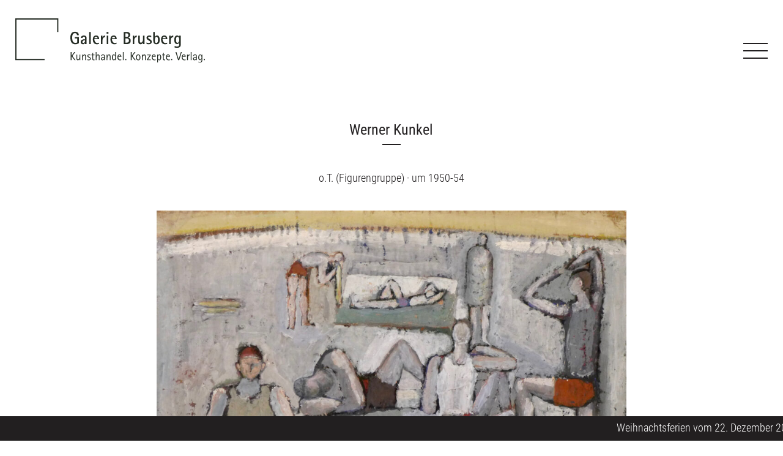

--- FILE ---
content_type: text/html; charset=UTF-8
request_url: https://galerie-brusberg.de/artwork/werner-kunkel-o-t-figurengruppe-um-1950-54-bk-17041/
body_size: 10522
content:
<!DOCTYPE html>
<html lang="de-DE">
<head>
	<meta charset="UTF-8">
	<meta name="viewport" content="width=device-width, initial-scale=1, shrink-to-fit=no">

	<!-- icons -->
	<link rel="apple-touch-icon" sizes="180x180" href="https://galerie-brusberg.de/wp-content/themes/galeriebrusberg/img/icons/apple-touch-icon.png">
	<link rel="icon" type="image/png" sizes="32x32" href="https://galerie-brusberg.de/wp-content/themes/galeriebrusberg/img/icons/favicon-32x32.png">
	<link rel="icon" type="image/png" sizes="16x16" href="https://galerie-brusberg.de/wp-content/themes/galeriebrusberg/img/icons/favicon-16x16.png">
	<link rel="manifest" href="https://galerie-brusberg.de/wp-content/themes/galeriebrusberg/img/icons/site.webmanifest">
	<link rel="mask-icon" href="https://galerie-brusberg.de/wp-content/themes/galeriebrusberg/img/icons/safari-pinned-tab.svg" color="#000000">
	<link rel="shortcut icon" href="https://galerie-brusberg.de/wp-content/themes/galeriebrusberg/img/icons/favicon.ico">
	<meta name="msapplication-TileColor" content="#ffffff">
	<meta name="msapplication-config" content="https://galerie-brusberg.de/wp-content/themes/galeriebrusberg/img/icons/browserconfig.xml">
	<meta name="theme-color" content="#ffffff">

	<link rel="profile" href="http://gmpg.org/xfn/11">
	<meta name="viewport" content="width=device-width, initial-scale=1">
	<title>Galerie Brusberg · Werner Kunkel - o.T. (Figurengruppe) - um 1950-54 - BK 17041</title>
<link rel="alternate" hreflang="de" href="https://galerie-brusberg.de/artwork/werner-kunkel-o-t-figurengruppe-um-1950-54-bk-17041/" />
<link rel="alternate" hreflang="en" href="https://galerie-brusberg.de/en/artwork/werner-kunkel-without-titlegroup-of-figures-um-1950-54-bk-17041/" />
<link rel="alternate" hreflang="x-default" href="https://galerie-brusberg.de/artwork/werner-kunkel-o-t-figurengruppe-um-1950-54-bk-17041/" />

<!-- The SEO Framework von Sybre Waaijer -->
<meta name="robots" content="noindex,nofollow,max-snippet:-1,max-image-preview:large,max-video-preview:-1" />
<meta name="theme-color" content="#ffffff" />
<meta property="og:type" content="article" />
<meta property="og:locale" content="de_DE" />
<meta property="og:site_name" content="Galerie Brusberg" />
<meta property="og:title" content="Werner Kunkel - o.T. (Figurengruppe) - um 1950-54 - BK 17041" />
<meta property="og:url" content="https://galerie-brusberg.de/artwork/werner-kunkel-o-t-figurengruppe-um-1950-54-bk-17041/" />
<meta property="og:image" content="https://galerie-brusberg.de/wp-content/uploads/2023/10/Logo_Galerie_Brusberg_1080x1080.jpg" />
<meta property="og:image:width" content="1080" />
<meta property="og:image:height" content="1080" />
<meta property="article:published_time" content="2022-05-03T11:23:39+00:00" />
<meta property="article:modified_time" content="2024-05-29T10:10:46+00:00" />
<meta name="twitter:card" content="summary_large_image" />
<meta name="twitter:title" content="Werner Kunkel - o.T. (Figurengruppe) - um 1950-54 - BK 17041" />
<meta name="twitter:image" content="https://galerie-brusberg.de/wp-content/uploads/2023/10/Logo_Galerie_Brusberg_1080x1080.jpg" />
<script type="application/ld+json">{"@context":"https://schema.org","@graph":[{"@type":"WebSite","@id":"https://galerie-brusberg.de/#/schema/WebSite","url":"https://galerie-brusberg.de/","name":"Galerie Brusberg","description":"Kunsthandel. Konzepte. Verlag.","inLanguage":"de","potentialAction":{"@type":"SearchAction","target":{"@type":"EntryPoint","urlTemplate":"https://galerie-brusberg.de/search/{search_term_string}/"},"query-input":"required name=search_term_string"},"publisher":{"@type":"Organization","@id":"https://galerie-brusberg.de/#/schema/Organization","name":"Galerie Brusberg","url":"https://galerie-brusberg.de/"}},{"@type":"WebPage","@id":"https://galerie-brusberg.de/artwork/werner-kunkel-o-t-figurengruppe-um-1950-54-bk-17041/","url":"https://galerie-brusberg.de/artwork/werner-kunkel-o-t-figurengruppe-um-1950-54-bk-17041/","name":"Galerie Brusberg · Werner Kunkel - o.T. (Figurengruppe) - um 1950-54 - BK 17041","inLanguage":"de","isPartOf":{"@id":"https://galerie-brusberg.de/#/schema/WebSite"},"breadcrumb":{"@type":"BreadcrumbList","@id":"https://galerie-brusberg.de/#/schema/BreadcrumbList","itemListElement":[{"@type":"ListItem","position":1,"item":"https://galerie-brusberg.de/","name":"Galerie Brusberg"},{"@type":"ListItem","position":2,"item":"https://galerie-brusberg.de/artwork/","name":"Kunstwerke"},{"@type":"ListItem","position":3,"name":"Werner Kunkel - o.T. (Figurengruppe) - um 1950-54 - BK 17041"}]},"potentialAction":{"@type":"ReadAction","target":"https://galerie-brusberg.de/artwork/werner-kunkel-o-t-figurengruppe-um-1950-54-bk-17041/"},"datePublished":"2022-05-03T11:23:39+00:00","dateModified":"2024-05-29T10:10:46+00:00"}]}</script>
<!-- / The SEO Framework von Sybre Waaijer | 319.49ms meta | 112.96ms boot -->

<link rel="alternate" type="application/rss+xml" title="Galerie Brusberg &raquo; Feed" href="https://galerie-brusberg.de/feed/" />
<link rel="alternate" type="application/rss+xml" title="Galerie Brusberg &raquo; Kommentar-Feed" href="https://galerie-brusberg.de/comments/feed/" />
<link rel="alternate" title="oEmbed (JSON)" type="application/json+oembed" href="https://galerie-brusberg.de/wp-json/oembed/1.0/embed?url=https%3A%2F%2Fgalerie-brusberg.de%2Fartwork%2Fwerner-kunkel-o-t-figurengruppe-um-1950-54-bk-17041%2F" />
<link rel="alternate" title="oEmbed (XML)" type="text/xml+oembed" href="https://galerie-brusberg.de/wp-json/oembed/1.0/embed?url=https%3A%2F%2Fgalerie-brusberg.de%2Fartwork%2Fwerner-kunkel-o-t-figurengruppe-um-1950-54-bk-17041%2F&#038;format=xml" />
<style id='wp-img-auto-sizes-contain-inline-css'>
img:is([sizes=auto i],[sizes^="auto," i]){contain-intrinsic-size:3000px 1500px}
/*# sourceURL=wp-img-auto-sizes-contain-inline-css */
</style>
<style id='wp-emoji-styles-inline-css'>

	img.wp-smiley, img.emoji {
		display: inline !important;
		border: none !important;
		box-shadow: none !important;
		height: 1em !important;
		width: 1em !important;
		margin: 0 0.07em !important;
		vertical-align: -0.1em !important;
		background: none !important;
		padding: 0 !important;
	}
/*# sourceURL=wp-emoji-styles-inline-css */
</style>
<link rel='stylesheet' id='wp-block-library-css' href='https://galerie-brusberg.de/wp-includes/css/dist/block-library/style.min.css?ver=6.9' media='all' />
<style id='wp-block-heading-inline-css'>
h1:where(.wp-block-heading).has-background,h2:where(.wp-block-heading).has-background,h3:where(.wp-block-heading).has-background,h4:where(.wp-block-heading).has-background,h5:where(.wp-block-heading).has-background,h6:where(.wp-block-heading).has-background{padding:1.25em 2.375em}h1.has-text-align-left[style*=writing-mode]:where([style*=vertical-lr]),h1.has-text-align-right[style*=writing-mode]:where([style*=vertical-rl]),h2.has-text-align-left[style*=writing-mode]:where([style*=vertical-lr]),h2.has-text-align-right[style*=writing-mode]:where([style*=vertical-rl]),h3.has-text-align-left[style*=writing-mode]:where([style*=vertical-lr]),h3.has-text-align-right[style*=writing-mode]:where([style*=vertical-rl]),h4.has-text-align-left[style*=writing-mode]:where([style*=vertical-lr]),h4.has-text-align-right[style*=writing-mode]:where([style*=vertical-rl]),h5.has-text-align-left[style*=writing-mode]:where([style*=vertical-lr]),h5.has-text-align-right[style*=writing-mode]:where([style*=vertical-rl]),h6.has-text-align-left[style*=writing-mode]:where([style*=vertical-lr]),h6.has-text-align-right[style*=writing-mode]:where([style*=vertical-rl]){rotate:180deg}
/*# sourceURL=https://galerie-brusberg.de/wp-includes/blocks/heading/style.min.css */
</style>
<style id='wp-block-image-inline-css'>
.wp-block-image>a,.wp-block-image>figure>a{display:inline-block}.wp-block-image img{box-sizing:border-box;height:auto;max-width:100%;vertical-align:bottom}@media not (prefers-reduced-motion){.wp-block-image img.hide{visibility:hidden}.wp-block-image img.show{animation:show-content-image .4s}}.wp-block-image[style*=border-radius] img,.wp-block-image[style*=border-radius]>a{border-radius:inherit}.wp-block-image.has-custom-border img{box-sizing:border-box}.wp-block-image.aligncenter{text-align:center}.wp-block-image.alignfull>a,.wp-block-image.alignwide>a{width:100%}.wp-block-image.alignfull img,.wp-block-image.alignwide img{height:auto;width:100%}.wp-block-image .aligncenter,.wp-block-image .alignleft,.wp-block-image .alignright,.wp-block-image.aligncenter,.wp-block-image.alignleft,.wp-block-image.alignright{display:table}.wp-block-image .aligncenter>figcaption,.wp-block-image .alignleft>figcaption,.wp-block-image .alignright>figcaption,.wp-block-image.aligncenter>figcaption,.wp-block-image.alignleft>figcaption,.wp-block-image.alignright>figcaption{caption-side:bottom;display:table-caption}.wp-block-image .alignleft{float:left;margin:.5em 1em .5em 0}.wp-block-image .alignright{float:right;margin:.5em 0 .5em 1em}.wp-block-image .aligncenter{margin-left:auto;margin-right:auto}.wp-block-image :where(figcaption){margin-bottom:1em;margin-top:.5em}.wp-block-image.is-style-circle-mask img{border-radius:9999px}@supports ((-webkit-mask-image:none) or (mask-image:none)) or (-webkit-mask-image:none){.wp-block-image.is-style-circle-mask img{border-radius:0;-webkit-mask-image:url('data:image/svg+xml;utf8,<svg viewBox="0 0 100 100" xmlns="http://www.w3.org/2000/svg"><circle cx="50" cy="50" r="50"/></svg>');mask-image:url('data:image/svg+xml;utf8,<svg viewBox="0 0 100 100" xmlns="http://www.w3.org/2000/svg"><circle cx="50" cy="50" r="50"/></svg>');mask-mode:alpha;-webkit-mask-position:center;mask-position:center;-webkit-mask-repeat:no-repeat;mask-repeat:no-repeat;-webkit-mask-size:contain;mask-size:contain}}:root :where(.wp-block-image.is-style-rounded img,.wp-block-image .is-style-rounded img){border-radius:9999px}.wp-block-image figure{margin:0}.wp-lightbox-container{display:flex;flex-direction:column;position:relative}.wp-lightbox-container img{cursor:zoom-in}.wp-lightbox-container img:hover+button{opacity:1}.wp-lightbox-container button{align-items:center;backdrop-filter:blur(16px) saturate(180%);background-color:#5a5a5a40;border:none;border-radius:4px;cursor:zoom-in;display:flex;height:20px;justify-content:center;opacity:0;padding:0;position:absolute;right:16px;text-align:center;top:16px;width:20px;z-index:100}@media not (prefers-reduced-motion){.wp-lightbox-container button{transition:opacity .2s ease}}.wp-lightbox-container button:focus-visible{outline:3px auto #5a5a5a40;outline:3px auto -webkit-focus-ring-color;outline-offset:3px}.wp-lightbox-container button:hover{cursor:pointer;opacity:1}.wp-lightbox-container button:focus{opacity:1}.wp-lightbox-container button:focus,.wp-lightbox-container button:hover,.wp-lightbox-container button:not(:hover):not(:active):not(.has-background){background-color:#5a5a5a40;border:none}.wp-lightbox-overlay{box-sizing:border-box;cursor:zoom-out;height:100vh;left:0;overflow:hidden;position:fixed;top:0;visibility:hidden;width:100%;z-index:100000}.wp-lightbox-overlay .close-button{align-items:center;cursor:pointer;display:flex;justify-content:center;min-height:40px;min-width:40px;padding:0;position:absolute;right:calc(env(safe-area-inset-right) + 16px);top:calc(env(safe-area-inset-top) + 16px);z-index:5000000}.wp-lightbox-overlay .close-button:focus,.wp-lightbox-overlay .close-button:hover,.wp-lightbox-overlay .close-button:not(:hover):not(:active):not(.has-background){background:none;border:none}.wp-lightbox-overlay .lightbox-image-container{height:var(--wp--lightbox-container-height);left:50%;overflow:hidden;position:absolute;top:50%;transform:translate(-50%,-50%);transform-origin:top left;width:var(--wp--lightbox-container-width);z-index:9999999999}.wp-lightbox-overlay .wp-block-image{align-items:center;box-sizing:border-box;display:flex;height:100%;justify-content:center;margin:0;position:relative;transform-origin:0 0;width:100%;z-index:3000000}.wp-lightbox-overlay .wp-block-image img{height:var(--wp--lightbox-image-height);min-height:var(--wp--lightbox-image-height);min-width:var(--wp--lightbox-image-width);width:var(--wp--lightbox-image-width)}.wp-lightbox-overlay .wp-block-image figcaption{display:none}.wp-lightbox-overlay button{background:none;border:none}.wp-lightbox-overlay .scrim{background-color:#fff;height:100%;opacity:.9;position:absolute;width:100%;z-index:2000000}.wp-lightbox-overlay.active{visibility:visible}@media not (prefers-reduced-motion){.wp-lightbox-overlay.active{animation:turn-on-visibility .25s both}.wp-lightbox-overlay.active img{animation:turn-on-visibility .35s both}.wp-lightbox-overlay.show-closing-animation:not(.active){animation:turn-off-visibility .35s both}.wp-lightbox-overlay.show-closing-animation:not(.active) img{animation:turn-off-visibility .25s both}.wp-lightbox-overlay.zoom.active{animation:none;opacity:1;visibility:visible}.wp-lightbox-overlay.zoom.active .lightbox-image-container{animation:lightbox-zoom-in .4s}.wp-lightbox-overlay.zoom.active .lightbox-image-container img{animation:none}.wp-lightbox-overlay.zoom.active .scrim{animation:turn-on-visibility .4s forwards}.wp-lightbox-overlay.zoom.show-closing-animation:not(.active){animation:none}.wp-lightbox-overlay.zoom.show-closing-animation:not(.active) .lightbox-image-container{animation:lightbox-zoom-out .4s}.wp-lightbox-overlay.zoom.show-closing-animation:not(.active) .lightbox-image-container img{animation:none}.wp-lightbox-overlay.zoom.show-closing-animation:not(.active) .scrim{animation:turn-off-visibility .4s forwards}}@keyframes show-content-image{0%{visibility:hidden}99%{visibility:hidden}to{visibility:visible}}@keyframes turn-on-visibility{0%{opacity:0}to{opacity:1}}@keyframes turn-off-visibility{0%{opacity:1;visibility:visible}99%{opacity:0;visibility:visible}to{opacity:0;visibility:hidden}}@keyframes lightbox-zoom-in{0%{transform:translate(calc((-100vw + var(--wp--lightbox-scrollbar-width))/2 + var(--wp--lightbox-initial-left-position)),calc(-50vh + var(--wp--lightbox-initial-top-position))) scale(var(--wp--lightbox-scale))}to{transform:translate(-50%,-50%) scale(1)}}@keyframes lightbox-zoom-out{0%{transform:translate(-50%,-50%) scale(1);visibility:visible}99%{visibility:visible}to{transform:translate(calc((-100vw + var(--wp--lightbox-scrollbar-width))/2 + var(--wp--lightbox-initial-left-position)),calc(-50vh + var(--wp--lightbox-initial-top-position))) scale(var(--wp--lightbox-scale));visibility:hidden}}
/*# sourceURL=https://galerie-brusberg.de/wp-includes/blocks/image/style.min.css */
</style>
<style id='wp-block-columns-inline-css'>
.wp-block-columns{box-sizing:border-box;display:flex;flex-wrap:wrap!important}@media (min-width:782px){.wp-block-columns{flex-wrap:nowrap!important}}.wp-block-columns{align-items:normal!important}.wp-block-columns.are-vertically-aligned-top{align-items:flex-start}.wp-block-columns.are-vertically-aligned-center{align-items:center}.wp-block-columns.are-vertically-aligned-bottom{align-items:flex-end}@media (max-width:781px){.wp-block-columns:not(.is-not-stacked-on-mobile)>.wp-block-column{flex-basis:100%!important}}@media (min-width:782px){.wp-block-columns:not(.is-not-stacked-on-mobile)>.wp-block-column{flex-basis:0;flex-grow:1}.wp-block-columns:not(.is-not-stacked-on-mobile)>.wp-block-column[style*=flex-basis]{flex-grow:0}}.wp-block-columns.is-not-stacked-on-mobile{flex-wrap:nowrap!important}.wp-block-columns.is-not-stacked-on-mobile>.wp-block-column{flex-basis:0;flex-grow:1}.wp-block-columns.is-not-stacked-on-mobile>.wp-block-column[style*=flex-basis]{flex-grow:0}:where(.wp-block-columns){margin-bottom:1.75em}:where(.wp-block-columns.has-background){padding:1.25em 2.375em}.wp-block-column{flex-grow:1;min-width:0;overflow-wrap:break-word;word-break:break-word}.wp-block-column.is-vertically-aligned-top{align-self:flex-start}.wp-block-column.is-vertically-aligned-center{align-self:center}.wp-block-column.is-vertically-aligned-bottom{align-self:flex-end}.wp-block-column.is-vertically-aligned-stretch{align-self:stretch}.wp-block-column.is-vertically-aligned-bottom,.wp-block-column.is-vertically-aligned-center,.wp-block-column.is-vertically-aligned-top{width:100%}
/*# sourceURL=https://galerie-brusberg.de/wp-includes/blocks/columns/style.min.css */
</style>
<style id='wp-block-group-inline-css'>
.wp-block-group{box-sizing:border-box}:where(.wp-block-group.wp-block-group-is-layout-constrained){position:relative}
/*# sourceURL=https://galerie-brusberg.de/wp-includes/blocks/group/style.min.css */
</style>
<style id='wp-block-paragraph-inline-css'>
.is-small-text{font-size:.875em}.is-regular-text{font-size:1em}.is-large-text{font-size:2.25em}.is-larger-text{font-size:3em}.has-drop-cap:not(:focus):first-letter{float:left;font-size:8.4em;font-style:normal;font-weight:100;line-height:.68;margin:.05em .1em 0 0;text-transform:uppercase}body.rtl .has-drop-cap:not(:focus):first-letter{float:none;margin-left:.1em}p.has-drop-cap.has-background{overflow:hidden}:root :where(p.has-background){padding:1.25em 2.375em}:where(p.has-text-color:not(.has-link-color)) a{color:inherit}p.has-text-align-left[style*="writing-mode:vertical-lr"],p.has-text-align-right[style*="writing-mode:vertical-rl"]{rotate:180deg}
/*# sourceURL=https://galerie-brusberg.de/wp-includes/blocks/paragraph/style.min.css */
</style>
<style id='global-styles-inline-css'>
:root{--wp--preset--aspect-ratio--square: 1;--wp--preset--aspect-ratio--4-3: 4/3;--wp--preset--aspect-ratio--3-4: 3/4;--wp--preset--aspect-ratio--3-2: 3/2;--wp--preset--aspect-ratio--2-3: 2/3;--wp--preset--aspect-ratio--16-9: 16/9;--wp--preset--aspect-ratio--9-16: 9/16;--wp--preset--color--black: #000000;--wp--preset--color--cyan-bluish-gray: #abb8c3;--wp--preset--color--white: #fff;--wp--preset--color--pale-pink: #f78da7;--wp--preset--color--vivid-red: #cf2e2e;--wp--preset--color--luminous-vivid-orange: #ff6900;--wp--preset--color--luminous-vivid-amber: #fcb900;--wp--preset--color--light-green-cyan: #7bdcb5;--wp--preset--color--vivid-green-cyan: #00d084;--wp--preset--color--pale-cyan-blue: #8ed1fc;--wp--preset--color--vivid-cyan-blue: #0693e3;--wp--preset--color--vivid-purple: #9b51e0;--wp--preset--color--blue: #007bff;--wp--preset--color--indigo: #6610f2;--wp--preset--color--purple: #5533ff;--wp--preset--color--pink: #e83e8c;--wp--preset--color--red: #dc3545;--wp--preset--color--orange: #fd7e14;--wp--preset--color--yellow: #ffc107;--wp--preset--color--green: #28a745;--wp--preset--color--teal: #20c997;--wp--preset--color--cyan: #17a2b8;--wp--preset--color--gray: #6c757d;--wp--preset--color--gray-dark: #343a40;--wp--preset--gradient--vivid-cyan-blue-to-vivid-purple: linear-gradient(135deg,rgb(6,147,227) 0%,rgb(155,81,224) 100%);--wp--preset--gradient--light-green-cyan-to-vivid-green-cyan: linear-gradient(135deg,rgb(122,220,180) 0%,rgb(0,208,130) 100%);--wp--preset--gradient--luminous-vivid-amber-to-luminous-vivid-orange: linear-gradient(135deg,rgb(252,185,0) 0%,rgb(255,105,0) 100%);--wp--preset--gradient--luminous-vivid-orange-to-vivid-red: linear-gradient(135deg,rgb(255,105,0) 0%,rgb(207,46,46) 100%);--wp--preset--gradient--very-light-gray-to-cyan-bluish-gray: linear-gradient(135deg,rgb(238,238,238) 0%,rgb(169,184,195) 100%);--wp--preset--gradient--cool-to-warm-spectrum: linear-gradient(135deg,rgb(74,234,220) 0%,rgb(151,120,209) 20%,rgb(207,42,186) 40%,rgb(238,44,130) 60%,rgb(251,105,98) 80%,rgb(254,248,76) 100%);--wp--preset--gradient--blush-light-purple: linear-gradient(135deg,rgb(255,206,236) 0%,rgb(152,150,240) 100%);--wp--preset--gradient--blush-bordeaux: linear-gradient(135deg,rgb(254,205,165) 0%,rgb(254,45,45) 50%,rgb(107,0,62) 100%);--wp--preset--gradient--luminous-dusk: linear-gradient(135deg,rgb(255,203,112) 0%,rgb(199,81,192) 50%,rgb(65,88,208) 100%);--wp--preset--gradient--pale-ocean: linear-gradient(135deg,rgb(255,245,203) 0%,rgb(182,227,212) 50%,rgb(51,167,181) 100%);--wp--preset--gradient--electric-grass: linear-gradient(135deg,rgb(202,248,128) 0%,rgb(113,206,126) 100%);--wp--preset--gradient--midnight: linear-gradient(135deg,rgb(2,3,129) 0%,rgb(40,116,252) 100%);--wp--preset--font-size--small: 13px;--wp--preset--font-size--medium: 20px;--wp--preset--font-size--large: 36px;--wp--preset--font-size--x-large: 42px;--wp--preset--spacing--20: 0.44rem;--wp--preset--spacing--30: 0.67rem;--wp--preset--spacing--40: 1rem;--wp--preset--spacing--50: 1.5rem;--wp--preset--spacing--60: 2.25rem;--wp--preset--spacing--70: 3.38rem;--wp--preset--spacing--80: 5.06rem;--wp--preset--shadow--natural: 6px 6px 9px rgba(0, 0, 0, 0.2);--wp--preset--shadow--deep: 12px 12px 50px rgba(0, 0, 0, 0.4);--wp--preset--shadow--sharp: 6px 6px 0px rgba(0, 0, 0, 0.2);--wp--preset--shadow--outlined: 6px 6px 0px -3px rgb(255, 255, 255), 6px 6px rgb(0, 0, 0);--wp--preset--shadow--crisp: 6px 6px 0px rgb(0, 0, 0);}:where(.is-layout-flex){gap: 0.5em;}:where(.is-layout-grid){gap: 0.5em;}body .is-layout-flex{display: flex;}.is-layout-flex{flex-wrap: wrap;align-items: center;}.is-layout-flex > :is(*, div){margin: 0;}body .is-layout-grid{display: grid;}.is-layout-grid > :is(*, div){margin: 0;}:where(.wp-block-columns.is-layout-flex){gap: 2em;}:where(.wp-block-columns.is-layout-grid){gap: 2em;}:where(.wp-block-post-template.is-layout-flex){gap: 1.25em;}:where(.wp-block-post-template.is-layout-grid){gap: 1.25em;}.has-black-color{color: var(--wp--preset--color--black) !important;}.has-cyan-bluish-gray-color{color: var(--wp--preset--color--cyan-bluish-gray) !important;}.has-white-color{color: var(--wp--preset--color--white) !important;}.has-pale-pink-color{color: var(--wp--preset--color--pale-pink) !important;}.has-vivid-red-color{color: var(--wp--preset--color--vivid-red) !important;}.has-luminous-vivid-orange-color{color: var(--wp--preset--color--luminous-vivid-orange) !important;}.has-luminous-vivid-amber-color{color: var(--wp--preset--color--luminous-vivid-amber) !important;}.has-light-green-cyan-color{color: var(--wp--preset--color--light-green-cyan) !important;}.has-vivid-green-cyan-color{color: var(--wp--preset--color--vivid-green-cyan) !important;}.has-pale-cyan-blue-color{color: var(--wp--preset--color--pale-cyan-blue) !important;}.has-vivid-cyan-blue-color{color: var(--wp--preset--color--vivid-cyan-blue) !important;}.has-vivid-purple-color{color: var(--wp--preset--color--vivid-purple) !important;}.has-black-background-color{background-color: var(--wp--preset--color--black) !important;}.has-cyan-bluish-gray-background-color{background-color: var(--wp--preset--color--cyan-bluish-gray) !important;}.has-white-background-color{background-color: var(--wp--preset--color--white) !important;}.has-pale-pink-background-color{background-color: var(--wp--preset--color--pale-pink) !important;}.has-vivid-red-background-color{background-color: var(--wp--preset--color--vivid-red) !important;}.has-luminous-vivid-orange-background-color{background-color: var(--wp--preset--color--luminous-vivid-orange) !important;}.has-luminous-vivid-amber-background-color{background-color: var(--wp--preset--color--luminous-vivid-amber) !important;}.has-light-green-cyan-background-color{background-color: var(--wp--preset--color--light-green-cyan) !important;}.has-vivid-green-cyan-background-color{background-color: var(--wp--preset--color--vivid-green-cyan) !important;}.has-pale-cyan-blue-background-color{background-color: var(--wp--preset--color--pale-cyan-blue) !important;}.has-vivid-cyan-blue-background-color{background-color: var(--wp--preset--color--vivid-cyan-blue) !important;}.has-vivid-purple-background-color{background-color: var(--wp--preset--color--vivid-purple) !important;}.has-black-border-color{border-color: var(--wp--preset--color--black) !important;}.has-cyan-bluish-gray-border-color{border-color: var(--wp--preset--color--cyan-bluish-gray) !important;}.has-white-border-color{border-color: var(--wp--preset--color--white) !important;}.has-pale-pink-border-color{border-color: var(--wp--preset--color--pale-pink) !important;}.has-vivid-red-border-color{border-color: var(--wp--preset--color--vivid-red) !important;}.has-luminous-vivid-orange-border-color{border-color: var(--wp--preset--color--luminous-vivid-orange) !important;}.has-luminous-vivid-amber-border-color{border-color: var(--wp--preset--color--luminous-vivid-amber) !important;}.has-light-green-cyan-border-color{border-color: var(--wp--preset--color--light-green-cyan) !important;}.has-vivid-green-cyan-border-color{border-color: var(--wp--preset--color--vivid-green-cyan) !important;}.has-pale-cyan-blue-border-color{border-color: var(--wp--preset--color--pale-cyan-blue) !important;}.has-vivid-cyan-blue-border-color{border-color: var(--wp--preset--color--vivid-cyan-blue) !important;}.has-vivid-purple-border-color{border-color: var(--wp--preset--color--vivid-purple) !important;}.has-vivid-cyan-blue-to-vivid-purple-gradient-background{background: var(--wp--preset--gradient--vivid-cyan-blue-to-vivid-purple) !important;}.has-light-green-cyan-to-vivid-green-cyan-gradient-background{background: var(--wp--preset--gradient--light-green-cyan-to-vivid-green-cyan) !important;}.has-luminous-vivid-amber-to-luminous-vivid-orange-gradient-background{background: var(--wp--preset--gradient--luminous-vivid-amber-to-luminous-vivid-orange) !important;}.has-luminous-vivid-orange-to-vivid-red-gradient-background{background: var(--wp--preset--gradient--luminous-vivid-orange-to-vivid-red) !important;}.has-very-light-gray-to-cyan-bluish-gray-gradient-background{background: var(--wp--preset--gradient--very-light-gray-to-cyan-bluish-gray) !important;}.has-cool-to-warm-spectrum-gradient-background{background: var(--wp--preset--gradient--cool-to-warm-spectrum) !important;}.has-blush-light-purple-gradient-background{background: var(--wp--preset--gradient--blush-light-purple) !important;}.has-blush-bordeaux-gradient-background{background: var(--wp--preset--gradient--blush-bordeaux) !important;}.has-luminous-dusk-gradient-background{background: var(--wp--preset--gradient--luminous-dusk) !important;}.has-pale-ocean-gradient-background{background: var(--wp--preset--gradient--pale-ocean) !important;}.has-electric-grass-gradient-background{background: var(--wp--preset--gradient--electric-grass) !important;}.has-midnight-gradient-background{background: var(--wp--preset--gradient--midnight) !important;}.has-small-font-size{font-size: var(--wp--preset--font-size--small) !important;}.has-medium-font-size{font-size: var(--wp--preset--font-size--medium) !important;}.has-large-font-size{font-size: var(--wp--preset--font-size--large) !important;}.has-x-large-font-size{font-size: var(--wp--preset--font-size--x-large) !important;}
:where(.wp-block-columns.is-layout-flex){gap: 2em;}:where(.wp-block-columns.is-layout-grid){gap: 2em;}
/*# sourceURL=global-styles-inline-css */
</style>
<style id='core-block-supports-inline-css'>
.wp-container-core-columns-is-layout-9d6595d7{flex-wrap:nowrap;}.wp-container-core-group-is-layout-94bc23d7{flex-wrap:nowrap;justify-content:center;}
/*# sourceURL=core-block-supports-inline-css */
</style>

<style id='classic-theme-styles-inline-css'>
/*! This file is auto-generated */
.wp-block-button__link{color:#fff;background-color:#32373c;border-radius:9999px;box-shadow:none;text-decoration:none;padding:calc(.667em + 2px) calc(1.333em + 2px);font-size:1.125em}.wp-block-file__button{background:#32373c;color:#fff;text-decoration:none}
/*# sourceURL=/wp-includes/css/classic-themes.min.css */
</style>
<link rel='stylesheet' id='wpml-menu-item-0-css' href='https://galerie-brusberg.de/wp-content/plugins/sitepress-multilingual-cms/templates/language-switchers/menu-item/style.min.css?ver=1' media='all' />
<link rel='stylesheet' id='child-understrap-styles-css' href='https://galerie-brusberg.de/wp-content/themes/galeriebrusberg/css/child-theme.min.css?ver=1.11' media='all' />
<script id="wpml-cookie-js-extra">
var wpml_cookies = {"wp-wpml_current_language":{"value":"de","expires":1,"path":"/"}};
var wpml_cookies = {"wp-wpml_current_language":{"value":"de","expires":1,"path":"/"}};
//# sourceURL=wpml-cookie-js-extra
</script>
<script src="https://galerie-brusberg.de/wp-content/plugins/sitepress-multilingual-cms/res/js/cookies/language-cookie.js?ver=486900" id="wpml-cookie-js" defer data-wp-strategy="defer"></script>
<script src="https://galerie-brusberg.de/wp-includes/js/jquery/jquery.min.js?ver=3.7.1" id="jquery-core-js"></script>
<script src="https://galerie-brusberg.de/wp-includes/js/jquery/jquery-migrate.min.js?ver=3.4.1" id="jquery-migrate-js"></script>
<link rel="https://api.w.org/" href="https://galerie-brusberg.de/wp-json/" /><link rel="alternate" title="JSON" type="application/json" href="https://galerie-brusberg.de/wp-json/wp/v2/artwork/2717" /><link rel="EditURI" type="application/rsd+xml" title="RSD" href="https://galerie-brusberg.de/xmlrpc.php?rsd" />
<meta name="generator" content="WPML ver:4.8.6 stt:1,3;" />
<meta name="mobile-web-app-capable" content="yes">
<meta name="apple-mobile-web-app-capable" content="yes">
<meta name="apple-mobile-web-app-title" content="Galerie Brusberg - Kunsthandel. Konzepte. Verlag.">
<style>.recentcomments a{display:inline !important;padding:0 !important;margin:0 !important;}</style></head>

<body class="wp-singular artwork-template-default single single-artwork postid-2717 wp-embed-responsive wp-theme-understrap wp-child-theme-galeriebrusberg group-blog understrap-has-sidebar">
<div class="site" id="page">

	<!-- ******************* The Navbar Area ******************* -->
	<div id="wrapper-navbar" itemscope itemtype="http://schema.org/WebSite">

		<a class="skip-link sr-only sr-only-focusable" href="#content">Zum Inhalt springen</a>

		<nav class="navbar navbar-default navbar-light">

			<div class="container-fluid">

			<a class="navbar-brand no_line" rel="home" href="https://galerie-brusberg.de/" title="Galerie Brusberg" itemprop="url"><img class="navbar_logo" src="https://galerie-brusberg.de/wp-content/themes/galeriebrusberg/img/Galerie_Brusberg_Logo.svg" alt="Galerie Brusberg Logo"/></a>

				<button class="navbar-toggler collapsed" type="button" data-toggle="collapse" data-target="#navbarNav" aria-expanded="true" aria-controls="navbarNav" title="Menu">
					<span></span><span></span><span></span><span></span>
				</button>

				<!-- The WordPress Menu goes here -->
				<div id="navbarNav" class="navbar collapsed"><ul id="main-menu" class="navbar-nav h1_style"><li itemscope="itemscope" itemtype="https://www.schema.org/SiteNavigationElement" id="menu-item-572" class="menu-item menu-item-type-post_type_archive menu-item-object-exhibition menu-item-572 nav-item"><a title="Ausstellungen" href="https://galerie-brusberg.de/exhibition/" class="nav-link">Ausstellungen</a></li>
<li itemscope="itemscope" itemtype="https://www.schema.org/SiteNavigationElement" id="menu-item-28" class="menu-item menu-item-type-post_type menu-item-object-page menu-item-28 nav-item"><a title="Unsere Angebote" href="https://galerie-brusberg.de/unsere-angebote/" class="nav-link">Unsere Angebote</a></li>
<li itemscope="itemscope" itemtype="https://www.schema.org/SiteNavigationElement" id="menu-item-17" class="menu-item menu-item-type-post_type menu-item-object-page current_page_parent menu-item-17 nav-item"><a title="Aktuelles" href="https://galerie-brusberg.de/aktuelles/" class="nav-link">Aktuelles</a></li>
<li itemscope="itemscope" itemtype="https://www.schema.org/SiteNavigationElement" id="menu-item-27" class="menu-item menu-item-type-post_type menu-item-object-page menu-item-27 nav-item"><a title="Über uns" href="https://galerie-brusberg.de/ueber-uns/" class="nav-link">Über uns</a></li>
<li itemscope="itemscope" itemtype="https://www.schema.org/SiteNavigationElement" id="menu-item-867" class="menu-item menu-item-type-post_type_archive menu-item-object-publication menu-item-867 nav-item"><a title="Publikationen" href="https://galerie-brusberg.de/publication/" class="nav-link">Publikationen</a></li>
<li itemscope="itemscope" itemtype="https://www.schema.org/SiteNavigationElement" id="menu-item-wpml-ls-3-en" class="menu-item wpml-ls-slot-3 wpml-ls-item wpml-ls-item-en wpml-ls-menu-item wpml-ls-first-item wpml-ls-last-item menu-item-type-wpml_ls_menu_item menu-item-object-wpml_ls_menu_item menu-item-wpml-ls-3-en nav-item"><a title="Zu English wechseln" href="https://galerie-brusberg.de/en/artwork/werner-kunkel-without-titlegroup-of-figures-um-1950-54-bk-17041/" class="nav-link" aria-label="Zu English wechseln" role="menuitem"><span class="wpml-ls-native" lang="en">English</span></a></li>
</ul></div>						</div><!-- .container -->
			
		</nav><!-- .site-navigation -->

	</div><!-- #wrapper-navbar end -->

<div class="wrapper">
	<div class="container">
				<div class="row">
			<div class="single_artwork col-md-10 offset-md-1 col-lg-8 offset-lg-2">
				<a href="https://galerie-brusberg.de/?post_type=artist&p=2607" >
					<h1 class="underline">Werner Kunkel</h1>				</a>
				<div class="title mt-2">o.T. (Figurengruppe) · um 1950-54</div>
				<div class="image mt-5" ><img src='https://galerie-brusberg.de/wp-content/uploads/2022/05/275-Mischtechnik-48x61cm-1024x801.jpg'/></div>
			</div>
		</div>
		<div class="row details">
			<div class="col-6 offset-3 col-md-4 offset-md-4 offset-lg-0 col-lg-2 order-2 order-lg-1 size_preview mt-5">
				<div class="preview_wrapper">
										<div class="preview_container">
						<img class="image_size" pic_height="48" pic_width="61" src="https://galerie-brusberg.de/wp-content/uploads/2022/05/275-Mischtechnik-48x61cm-500x391.jpg"/>
						<img class="size_room" alt="size preview" src="https://galerie-brusberg.de/wp-content/themes/galeriebrusberg/img/size_preview.svg"/>
						<img class="size_room_large" alt="size preview large" src="https://galerie-brusberg.de/wp-content/themes/galeriebrusberg/img/size_preview_large.svg"/>
					</div>
								</div>
			</div>
			<div class="picture_details  col-12  col-lg-8 order-1 order-lg-2 mt-5">
				<div class="mt-1">Mischtechnik</div>				<div class="mt-1">48 x 61 cm</div>				<div class="mt-1">Lagernummer: BK 17041</div>			</div>
			<div class="col-12 col-lg-2 order-3 mt-5 request">
								<a href="mailto:brusberg@brusbergfineart.com?subject=Anfrage%20zum%20Kunstwerk%20%22o.T. (Figurengruppe)%22%20(BK 17041)&body=Hallo%2C%0D%0Aich%20interessiere%20mich%20f%C3%BCr%20das%20Kunstwerk%20%22o.T. (Figurengruppe)%22%20(BK 17041).%0D%0ABitte%20kontaktieren%20Sie%20mich%20diesbz%C3%BCglich%20per%20E-Mail."><span class="h3_style underline">E-Mail Anfrage stellen</span></a>
			</div>
		</div>
		<div class="row">
			<div class="col-md-10 offset-md-1 col-lg-8 offset-lg-2 mt-5">
								</div>
		</div>
			</div>
	<div class="spacer"></div>
	<div class="container">
		<div class="row">
					</div>
	</div>
</div>



<div class="wrapper" id="wrapper-footer">

	<footer class="container">
		<div class="row mb-5">
			<div class="newsletter col-12">
									<p>Für aktuelle Informationen abonnieren<br>
						Sie doch direkt <span class="inline_btn" onclick="open_newsletter();return false;"><span class="underline_2">unseren Newsletter</span></span>.
					</p>
								<div class="popup closed">
					<div class="content">
						<iframe id="newsleter_form" src="" width="100%" height="100%" title="newsletter form"></iframe>
					</div>
					<a href="#" onclick="close_newsletter();return false;" class="close_btn" title="close newsletter form">
						<span></span>
						<span></span>
					</a>
				</div>
			</div>
		</div>

		<div class="row">
			<div class='col-12' id=''>			
				<div class="wp-block-image">
<figure class="aligncenter size-medium is-resized"><img loading="lazy" decoding="async" width="2719" height="745" src="https://galerie-brusberg.de/wp-content/uploads/2021/07/Logo_Wunderkammer.svg" alt="Logo_Wunderkammer" class="wp-image-64" style="width:350px"/></figure>
</div>


<div class="wp-block-columns is-layout-flex wp-container-core-columns-is-layout-9d6595d7 wp-block-columns-is-layout-flex">
<div class="wp-block-column is-layout-flow wp-block-column-is-layout-flow">
<h3 class="wp-block-heading">Ausstellungsraum</h3>



<p>Galerie Brusberg ”Wunderkammer”<br>Friedbergstraße 29 · 14057 Berlin</p>



<h3 class="wp-block-heading">Kontakt</h3>



<p>Telefon: +49 (0)30 305 12 29<br>Telefon: +49 (0)30 23 943 406<br>Mail: brusberg@brusbergfineart.com</p>
</div>



<div class="wp-block-column is-layout-flow wp-block-column-is-layout-flow">
<h3 class="wp-block-heading">Öffnungszeiten für Besucher</h3>



<p>Mittwoch: 14 bis 18 Uhr<br>Donnerstag: 14 bis 18 Uhr<br>Freitag: 11 bis 18 Uhr<br>Samstag: 11 bis 14 Uhr<br>oder nach Vereinbarung</p>



<h3 class="wp-block-heading">Bürozeiten</h3>



<p>Dienstag bis Donnerstag: 10 bis 17 Uhr</p>
</div>
</div>



<div class="wp-block-columns is-layout-flex wp-container-core-columns-is-layout-9d6595d7 wp-block-columns-is-layout-flex">
<div class="wp-block-column is-layout-flow wp-block-column-is-layout-flow">
<h3 class="wp-block-heading">Wir sind Mitglied im</h3>



<figure class="wp-block-image is-resized"><img loading="lazy" decoding="async" width="343" height="135" src="https://galerie-brusberg.de/wp-content/uploads/2021/08/BRUS_Verbandslogos-Footer.png" alt="Verbandslogos" class="wp-image-636" style="width:257px"/></figure>
</div>



<div class="wp-block-column is-layout-flow wp-block-column-is-layout-flow">
<h3 class="wp-block-heading">Diese Website wurde gefördert durch</h3>



<div class="wp-block-group is-content-justification-center is-nowrap is-layout-flex wp-container-core-group-is-layout-94bc23d7 wp-block-group-is-layout-flex"><div class="wp-block-image">
<figure class="alignleft is-resized"><a class="promotion_link" href="https://www.bundesregierung.de/breg-de/bundesregierung/staatsministerin-fuer-kultur-und-medien" target="_blank" rel="noreferrer noopener"><img loading="lazy" decoding="async" width="200" height="60" src="https://galerie-brusberg.de/wp-content/uploads/2022/01/logo_BKM_sw.svg" alt="bundesregierung.de" class="wp-image-2386" style="width:auto;height:60px"/></a></figure>
</div>

<div class="wp-block-image">
<figure class="alignleft is-resized"><a class="promotion_link" href="https://www.bundesregierung.de/breg-de/bundesregierung/bundeskanzleramt/staatsministerin-fuer-kultur-und-medien/neustart-kultur-startet-1841780" target="_blank" rel="noreferrer noopener"><img loading="lazy" decoding="async" width="77" height="60" src="https://galerie-brusberg.de/wp-content/uploads/2022/01/logo_NSK_sw.svg" alt="Neu Start Kultur" class="wp-image-2388" style="width:auto;height:60px"/></a></figure>
</div>

<div class="wp-block-image">
<figure class="alignleft is-resized"><a class="promotion_link" href="https://www.dvarch.de/" target="_blank" rel="noreferrer noopener"><img loading="lazy" decoding="async" width="114" height="60" src="https://galerie-brusberg.de/wp-content/uploads/2022/01/logo_dva_sw.svg" alt="Deutscher Verband für Archaeologie" class="wp-image-2390" style="width:auto;height:60px"/></a></figure>
</div></div>
</div>
</div>
			</div>
		</div>

		<div class="row">
			<div class="col-12 mt-5">
				<div class="footer_menue"><ul id="menu-footer_menue" class="menu"><li id="menu-item-wpml-ls-4-en" class="menu-item wpml-ls-slot-4 wpml-ls-item wpml-ls-item-en wpml-ls-menu-item wpml-ls-first-item wpml-ls-last-item menu-item-type-wpml_ls_menu_item menu-item-object-wpml_ls_menu_item menu-item-wpml-ls-4-en"><a href="https://galerie-brusberg.de/en/artwork/werner-kunkel-without-titlegroup-of-figures-um-1950-54-bk-17041/" title="Zu English wechseln" aria-label="Zu English wechseln" role="menuitem"><span class="wpml-ls-native" lang="en">English</span></a></li>
<li id="menu-item-73" class="menu-item menu-item-type-post_type menu-item-object-page menu-item-73"><a href="https://galerie-brusberg.de/impressum/">Impressum</a></li>
<li id="menu-item-72" class="menu-item menu-item-type-post_type menu-item-object-page menu-item-privacy-policy menu-item-72"><a rel="privacy-policy" href="https://galerie-brusberg.de/datenschutzerklaerung/">Datenschutzerklärung</a></li>
<li id="menu-item-74" class="no_link copyright menu-item menu-item-type-custom menu-item-object-custom menu-item-74"><a href="#">© Galerie Brusberg</a></li>
<li id="menu-item-4103" class="fa fa-instagram menu-item menu-item-type-custom menu-item-object-custom menu-item-4103"><a target="_blank" href="https://www.instagram.com/galerie_brusberg/">in</a></li>
</ul></div>			</div>

		</div>
					<div class="stoerer">
				<div class="text" id="stoerer">
					Weihnachtsferien vom 22. Dezember 2025  bis 12. Januar 2026				</div>
			</div>

			<script type="text/javascript">
				var stoerer = document.getElementById('stoerer');
				if (stoerer){
					var stoerer_wdith = stoerer.offsetWidth;
					var windowWidth = window.innerWidth;
					var startTime = Date.now();
					var startPos = windowWidth-100;
					stoerer.style.left = startPos+'px';
					move();
				}
				function move(){
					var currentTime = Date.now();
					var animationTime = currentTime - startTime;
					var old_pos = stoerer.style.left;
					var new_pos = startPos-(animationTime/15);
					if (new_pos < (0-stoerer_wdith)){
						new_pos = windowWidth;
						startTime = Date.now();
					}
					stoerer.style.left = new_pos +'px';
					requestAnimationFrame(move);
				}
			</script>
		
	</footer>

</div><!-- wrapper end -->

</div><!-- #page we need this extra closing tag here -->

<script type="speculationrules">
{"prefetch":[{"source":"document","where":{"and":[{"href_matches":"/*"},{"not":{"href_matches":["/wp-*.php","/wp-admin/*","/wp-content/uploads/*","/wp-content/*","/wp-content/plugins/*","/wp-content/themes/galeriebrusberg/*","/wp-content/themes/understrap/*","/*\\?(.+)"]}},{"not":{"selector_matches":"a[rel~=\"nofollow\"]"}},{"not":{"selector_matches":".no-prefetch, .no-prefetch a"}}]},"eagerness":"conservative"}]}
</script>
<script src="https://galerie-brusberg.de/wp-content/themes/galeriebrusberg/js/child-theme.min.js?ver=1.11" id="child-understrap-scripts-js"></script>
<script id="wp-emoji-settings" type="application/json">
{"baseUrl":"https://s.w.org/images/core/emoji/17.0.2/72x72/","ext":".png","svgUrl":"https://s.w.org/images/core/emoji/17.0.2/svg/","svgExt":".svg","source":{"concatemoji":"https://galerie-brusberg.de/wp-includes/js/wp-emoji-release.min.js?ver=6.9"}}
</script>
<script type="module">
/*! This file is auto-generated */
const a=JSON.parse(document.getElementById("wp-emoji-settings").textContent),o=(window._wpemojiSettings=a,"wpEmojiSettingsSupports"),s=["flag","emoji"];function i(e){try{var t={supportTests:e,timestamp:(new Date).valueOf()};sessionStorage.setItem(o,JSON.stringify(t))}catch(e){}}function c(e,t,n){e.clearRect(0,0,e.canvas.width,e.canvas.height),e.fillText(t,0,0);t=new Uint32Array(e.getImageData(0,0,e.canvas.width,e.canvas.height).data);e.clearRect(0,0,e.canvas.width,e.canvas.height),e.fillText(n,0,0);const a=new Uint32Array(e.getImageData(0,0,e.canvas.width,e.canvas.height).data);return t.every((e,t)=>e===a[t])}function p(e,t){e.clearRect(0,0,e.canvas.width,e.canvas.height),e.fillText(t,0,0);var n=e.getImageData(16,16,1,1);for(let e=0;e<n.data.length;e++)if(0!==n.data[e])return!1;return!0}function u(e,t,n,a){switch(t){case"flag":return n(e,"\ud83c\udff3\ufe0f\u200d\u26a7\ufe0f","\ud83c\udff3\ufe0f\u200b\u26a7\ufe0f")?!1:!n(e,"\ud83c\udde8\ud83c\uddf6","\ud83c\udde8\u200b\ud83c\uddf6")&&!n(e,"\ud83c\udff4\udb40\udc67\udb40\udc62\udb40\udc65\udb40\udc6e\udb40\udc67\udb40\udc7f","\ud83c\udff4\u200b\udb40\udc67\u200b\udb40\udc62\u200b\udb40\udc65\u200b\udb40\udc6e\u200b\udb40\udc67\u200b\udb40\udc7f");case"emoji":return!a(e,"\ud83e\u1fac8")}return!1}function f(e,t,n,a){let r;const o=(r="undefined"!=typeof WorkerGlobalScope&&self instanceof WorkerGlobalScope?new OffscreenCanvas(300,150):document.createElement("canvas")).getContext("2d",{willReadFrequently:!0}),s=(o.textBaseline="top",o.font="600 32px Arial",{});return e.forEach(e=>{s[e]=t(o,e,n,a)}),s}function r(e){var t=document.createElement("script");t.src=e,t.defer=!0,document.head.appendChild(t)}a.supports={everything:!0,everythingExceptFlag:!0},new Promise(t=>{let n=function(){try{var e=JSON.parse(sessionStorage.getItem(o));if("object"==typeof e&&"number"==typeof e.timestamp&&(new Date).valueOf()<e.timestamp+604800&&"object"==typeof e.supportTests)return e.supportTests}catch(e){}return null}();if(!n){if("undefined"!=typeof Worker&&"undefined"!=typeof OffscreenCanvas&&"undefined"!=typeof URL&&URL.createObjectURL&&"undefined"!=typeof Blob)try{var e="postMessage("+f.toString()+"("+[JSON.stringify(s),u.toString(),c.toString(),p.toString()].join(",")+"));",a=new Blob([e],{type:"text/javascript"});const r=new Worker(URL.createObjectURL(a),{name:"wpTestEmojiSupports"});return void(r.onmessage=e=>{i(n=e.data),r.terminate(),t(n)})}catch(e){}i(n=f(s,u,c,p))}t(n)}).then(e=>{for(const n in e)a.supports[n]=e[n],a.supports.everything=a.supports.everything&&a.supports[n],"flag"!==n&&(a.supports.everythingExceptFlag=a.supports.everythingExceptFlag&&a.supports[n]);var t;a.supports.everythingExceptFlag=a.supports.everythingExceptFlag&&!a.supports.flag,a.supports.everything||((t=a.source||{}).concatemoji?r(t.concatemoji):t.wpemoji&&t.twemoji&&(r(t.twemoji),r(t.wpemoji)))});
//# sourceURL=https://galerie-brusberg.de/wp-includes/js/wp-emoji-loader.min.js
</script>

</body>

</html>


--- FILE ---
content_type: image/svg+xml
request_url: https://galerie-brusberg.de/wp-content/uploads/2022/01/logo_NSK_sw.svg
body_size: 1952
content:
<?xml version="1.0" encoding="UTF-8" standalone="no"?> <svg xmlns="http://www.w3.org/2000/svg" xmlns:xlink="http://www.w3.org/1999/xlink" xmlns:serif="http://www.serif.com/" width="100%" height="100%" viewBox="0 0 77 60" version="1.1" xml:space="preserve" style="fill-rule:evenodd;clip-rule:evenodd;stroke-linejoin:round;stroke-miterlimit:2;"><rect id="nsk" x="0" y="0" width="76.8" height="60" style="fill:none;"></rect><g><path d="M0,52.563l0,-14.562l2.502,0l-0,5.384l0.04,0l2.625,-5.384l2.498,0l-2.702,5.424l3.046,9.138l-2.541,0l-2.038,-6.776l-0.04,-0l-0.888,1.613l-0,5.163l-2.502,0Z" style="fill:#a9a9a9;fill-rule:nonzero;"></path><path d="M9.182,38.001l2.502,0l-0,10.992c-0,1.064 0.444,1.601 1.329,1.601c0.884,-0 1.333,-0.529 1.333,-1.601l-0,-10.992l2.501,0l0,10.888c0,1.265 -0.34,2.227 -1.02,2.886c-0.766,0.688 -1.775,1.044 -2.802,0.988c-1.028,0.055 -2.037,-0.301 -2.802,-0.988c-0.675,-0.659 -1.014,-1.621 -1.017,-2.886l-0.024,-10.888Z" style="fill:#a9a9a9;fill-rule:nonzero;"></path><path d="M18.833,52.563l-0,-14.562l2.501,0l0,12.385l3.931,-0l-0,2.177l-6.432,0Z" style="fill:#a9a9a9;fill-rule:nonzero;"></path><path d="M27.502,40.179l-2.421,-0l-0,-2.178l7.341,0l-0,2.178l-2.422,-0l0,12.384l-2.498,0l0,-12.384Z" style="fill:#a9a9a9;fill-rule:nonzero;"></path><path d="M33.975,38.001l2.501,0l0,10.992c0,1.064 0.445,1.601 1.333,1.601c0.889,-0 1.329,-0.529 1.329,-1.601l0,-10.992l2.502,0l-0,10.888c-0,1.265 -0.339,2.227 -1.017,2.886c-0.766,0.687 -1.774,1.043 -2.802,0.988c-1.028,0.056 -2.036,-0.3 -2.802,-0.988c-0.68,-0.659 -1.02,-1.621 -1.02,-2.886l-0.024,-10.888Z" style="fill:#a9a9a9;fill-rule:nonzero;"></path><path d="M15.566,23.772c-0.014,-0.261 -0.067,-0.519 -0.156,-0.765c-0.071,-0.183 -0.18,-0.349 -0.32,-0.488c-0.115,-0.113 -0.251,-0.201 -0.4,-0.26c-0.128,-0.048 -0.264,-0.073 -0.4,-0.076c-0.345,-0.023 -0.682,0.111 -0.917,0.364c-0.245,0.292 -0.375,0.664 -0.364,1.045c-0.001,0.408 0.128,0.806 0.368,1.137c0.274,0.374 0.585,0.72 0.929,1.032c0.368,0.349 0.776,0.697 1.2,1.045c0.433,0.353 0.835,0.743 1.201,1.165c0.372,0.423 0.683,0.896 0.925,1.405c0.254,0.544 0.38,1.14 0.368,1.741c0.013,0.548 -0.085,1.092 -0.288,1.601c-0.18,0.438 -0.453,0.831 -0.801,1.153c-0.355,0.322 -0.775,0.564 -1.233,0.708c-0.511,0.163 -1.044,0.243 -1.581,0.236c-0.514,-0.003 -1.022,-0.117 -1.489,-0.336c-0.439,-0.203 -0.829,-0.497 -1.144,-0.864c-0.317,-0.375 -0.562,-0.803 -0.725,-1.265c-0.175,-0.494 -0.276,-1.01 -0.3,-1.533l2.342,-0.341c0.005,0.577 0.17,1.141 0.476,1.63c0.221,0.335 0.595,0.538 0.997,0.54c0.374,0.015 0.741,-0.106 1.032,-0.34c0.277,-0.247 0.425,-0.607 0.4,-0.977c0.003,-0.445 -0.125,-0.88 -0.368,-1.253c-0.266,-0.392 -0.576,-0.752 -0.924,-1.073c-0.373,-0.344 -0.777,-0.692 -1.201,-1.036c-0.431,-0.344 -0.833,-0.722 -1.201,-1.133c-0.375,-0.416 -0.686,-0.886 -0.925,-1.393c-0.257,-0.569 -0.383,-1.189 -0.368,-1.813c-0.064,-0.985 0.298,-1.952 0.993,-2.654c0.664,-0.616 1.606,-0.925 2.826,-0.925c0.463,-0.008 0.924,0.079 1.353,0.257c0.39,0.166 0.739,0.414 1.024,0.728c0.296,0.325 0.533,0.699 0.701,1.105c0.182,0.445 0.298,0.914 0.344,1.393l-2.374,0.24Z" style="fill:#818181;fill-rule:nonzero;"></path><path d="M21.55,22.379l-2.389,0l-0,-2.149l7.245,-0l-0,2.149l-2.39,0l0,12.22l-2.466,0l0,-12.22Z" style="fill:#818181;fill-rule:nonzero;"></path><path d="M28.691,34.599l-2.401,0l2.649,-14.369l3.062,-0l2.646,14.369l-2.401,0l-0.441,-3.202l-2.678,0l-0.436,3.202Zm0.801,-5.335l2.001,-0l-0.993,-6.169l-0.04,0l-0.968,6.169Z" style="fill:#818181;fill-rule:nonzero;"></path><path d="M38.626,34.599l-2.454,0l0,-14.369l3.462,-0c1.381,-0 2.402,0.328 3.127,0.976c0.724,0.649 1.068,1.737 1.068,3.266c0.01,0.502 -0.04,1.003 -0.148,1.493c-0.081,0.366 -0.216,0.718 -0.4,1.045c-0.143,0.261 -0.332,0.494 -0.556,0.689c-0.188,0.163 -0.398,0.298 -0.625,0.4l2.09,6.508l-2.51,0l-1.749,-5.952c-0.195,0.031 -0.392,0.048 -0.589,0.052l-0.684,0l-0.032,5.892Zm-0,-7.921l0.872,-0c0.287,0.006 0.572,-0.027 0.849,-0.1c0.22,-0.057 0.418,-0.182 0.564,-0.356c0.161,-0.201 0.271,-0.437 0.321,-0.689c0.076,-0.348 0.115,-0.704 0.116,-1.061c-0,-0.848 -0.134,-1.429 -0.401,-1.741c-0.382,-0.351 -0.897,-0.521 -1.413,-0.468l-0.908,-0l-0,4.415Z" style="fill:#818181;fill-rule:nonzero;"></path><path d="M25.433,16.831l-0,-14.561l2.318,-0l3.046,8.329l0.04,0l-0,-8.329l2.261,-0l0,14.561l-2.177,0l-3.19,-9.098l-0.041,0l0,9.098l-2.257,0Z" style="fill:#5f5f5f;fill-rule:nonzero;"></path><path d="M35.147,16.831l0,-14.561l6.697,-0l-0,2.177l-4.195,0l0,3.751l3.226,-0l0,2.181l-3.226,-0l0,4.275l4.479,-0l0,2.177l-6.981,0Z" style="fill:#5f5f5f;fill-rule:nonzero;"></path><path d="M1.653,34.591l-1.653,0.004l0,-32.337l22.015,-0l-0,1.617l-20.362,-0l0,30.716Z" style="fill:#bec5c9;fill-rule:nonzero;"></path><path d="M56.734,57.631l-56.734,-0l0,-1.706l55.029,0l-0,-53.667l1.705,-0l-0,55.373Z" style="fill:#bec5c9;fill-rule:nonzero;"></path><path d="M46.183,52.563l-2.502,0l0,-14.562l3.511,0c1.395,0 2.45,0.33 3.166,0.989c0.712,0.657 1.068,1.761 1.068,3.306c0.008,0.509 -0.043,1.017 -0.152,1.513c-0.082,0.371 -0.217,0.728 -0.4,1.061c-0.268,0.488 -0.691,0.874 -1.201,1.097l2.122,6.596l-2.542,0l-1.777,-6.032c-0.196,0.031 -0.394,0.048 -0.593,0.052l-0.696,0l-0.004,5.98Zm-0,-8.025l0.884,-0c0.291,0.005 0.58,-0.03 0.861,-0.104c0.223,-0.06 0.422,-0.186 0.572,-0.361c0.162,-0.203 0.273,-0.442 0.325,-0.696c0.074,-0.355 0.107,-0.718 0.1,-1.081c-0,-0.86 -0.14,-1.449 -0.425,-1.765c-0.388,-0.355 -0.91,-0.527 -1.433,-0.472l-0.884,-0l-0,4.479Z" style="fill:#a9a9a9;fill-rule:nonzero;"></path><path d="M47.568,22.379l-2.386,0l0,-2.149l7.241,-0l0,2.149l-2.386,0l0,12.22l-2.469,0l-0,-12.22Z" style="fill:#818181;fill-rule:nonzero;"></path><path d="M43.829,2.27l2.502,-0l-0,10.995c-0,1.065 0.444,1.601 1.329,1.601c0.884,-0 1.333,-0.528 1.333,-1.601l-0,-10.995l2.501,-0l0,10.891c0,1.265 -0.34,2.227 -1.02,2.886c-1.639,1.313 -3.99,1.313 -5.628,-0c-0.678,-0.662 -1.017,-1.624 -1.017,-2.886l0,-10.891Z" style="fill:#5f5f5f;fill-rule:nonzero;"></path></g></svg> 

--- FILE ---
content_type: image/svg+xml
request_url: https://galerie-brusberg.de/wp-content/uploads/2021/07/Logo_Wunderkammer.svg
body_size: 9225
content:
<?xml version="1.0" encoding="UTF-8" standalone="no"?> <svg xmlns="http://www.w3.org/2000/svg" xmlns:xlink="http://www.w3.org/1999/xlink" xmlns:serif="http://www.serif.com/" width="100%" height="100%" viewBox="0 0 2719 745" version="1.1" xml:space="preserve" style="fill-rule:evenodd;clip-rule:evenodd;stroke-linejoin:round;stroke-miterlimit:2;"><rect x="0" y="0" width="2718.27" height="744.879" style="fill:none;"></rect><g><path d="M912.533,347.471c-14.03,10.679 -31.488,16.021 -52.363,16.021c-47.508,-0 -71.258,-30.805 -71.258,-92.413c-0,-24.308 4.862,-43.479 14.587,-57.508c11.238,-16.338 28.492,-24.509 51.767,-24.509c16.179,0 29.329,3.867 39.454,11.6c11.238,8.605 16.858,20.763 16.858,36.463l-27.141,-0c-0,-9.008 -2.629,-16 -7.892,-20.983c-5.258,-4.98 -12.433,-7.471 -21.521,-7.471c-26.141,-0 -39.212,20.8 -39.212,62.408c-0,20.721 2.312,36.663 6.933,47.821c6.933,16.658 19.171,24.983 36.704,24.983c14.904,0 24.467,-2.229 28.692,-6.691l-0,-54.28l-35.983,0l-0,-19.608l60.375,0l-0,84.167Z" style="fill:#231f1e;fill-rule:nonzero;"></path><path d="M1001.48,315.191l0,-6.575l-4.425,0c-8.446,0 -15.975,1.675 -22.591,5.021c-8.134,4.225 -12.196,10.125 -12.196,17.696c-0,3.987 1.112,7.412 3.35,10.279c2.387,3.108 5.496,4.663 9.325,4.663c7.25,-0 13.587,-3.425 19.004,-10.28c5.021,-6.458 7.533,-13.391 7.533,-20.804m21.996,45.55l-21.996,0l0,-14.346l-0.6,0c-2.387,5.384 -6.533,9.617 -12.429,12.705c-5.425,2.929 -11.279,4.391 -17.575,4.391c-10.042,0 -18.012,-2.75 -23.912,-8.25c-6.138,-5.579 -9.205,-13.308 -9.205,-23.191c0,-25.425 21.242,-38.138 63.721,-38.138l0,-20.325c0,-0.796 -0.358,-2.112 -1.075,-3.946c-2.55,-7.329 -8.171,-11 -16.858,-11c-12.433,0 -18.646,5.942 -18.646,17.817l-23.196,-0c0,-12.117 4.342,-21.163 13.029,-27.142c7.492,-5.179 17.655,-7.771 30.488,-7.771c25.504,0 38.254,12.475 38.254,37.421l0,81.775Z" style="fill:#231f1e;fill-rule:nonzero;"></path><rect x="1061.14" y="191.814" width="21.996" height="168.929" style="fill:#231f1e;"></rect><path d="M1181.17,279.207c-0,-6.137 -1.996,-11.1 -5.979,-14.883c-3.988,-3.784 -9.084,-5.684 -15.3,-5.684c-10.367,0 -17.538,4.509 -21.521,13.513c-1.2,2.55 -1.792,4.9 -1.792,7.054l44.592,0Zm21.996,14.704l-67.55,0c-0,14.221 3.508,26.204 10.525,35.95c7.887,11.025 18.687,16.534 32.396,16.534c7.095,-0 14.425,-1.434 22,-4.305l-0,17.455c-11.642,2.633 -21.363,3.95 -29.171,3.95c-19.771,-0 -34.554,-6.3 -44.354,-18.892c-8.93,-11.4 -13.392,-27.338 -13.392,-47.821c-0,-16.737 3.708,-29.892 11.121,-39.454c8.208,-10.521 20.325,-15.783 36.346,-15.783c13.783,-0 24.387,4.425 31.8,13.27c6.854,8.213 10.279,19.371 10.279,33.48l-0,5.616Z" style="fill:#231f1e;fill-rule:nonzero;"></path><path d="M1289.13,265.458c-24.313,-0 -36.467,15.262 -36.467,45.787l-0,49.496l-21.996,0l0,-116.562l21.996,-0l-0,23.55l0.479,-0c2.708,-8.129 7.254,-14.525 13.629,-19.188c6.375,-4.662 13.825,-6.996 22.359,-6.996l-0,23.913Z" style="fill:#231f1e;fill-rule:nonzero;"></path><path d="M1336.59,360.743l-21.996,0l0,-116.566l21.996,-0l0,116.566Zm2.271,-143.946l-26.421,0l0,-24.987l26.421,-0l0,24.987Z" style="fill:#231f1e;fill-rule:nonzero;"></path><path d="M1434.74,279.207c0,-6.137 -1.995,-11.1 -5.979,-14.883c-3.987,-3.784 -9.083,-5.684 -15.3,-5.684c-10.366,0 -17.537,4.509 -21.521,13.513c-1.2,2.55 -1.791,4.9 -1.791,7.054l44.591,0Zm21.996,14.704l-67.55,0c0,14.221 3.509,26.204 10.525,35.95c7.888,11.025 18.688,16.534 32.396,16.534c7.096,-0 14.425,-1.434 22,-4.305l0,17.455c-11.642,2.633 -21.362,3.95 -29.171,3.95c-19.771,-0 -34.554,-6.3 -44.354,-18.892c-8.929,-11.4 -13.392,-27.338 -13.392,-47.821c0,-16.737 3.709,-29.892 11.121,-39.454c8.209,-10.521 20.325,-15.783 36.346,-15.783c13.783,-0 24.388,4.425 31.8,13.27c6.854,8.213 10.279,19.371 10.279,33.48l0,5.616Z" style="fill:#231f1e;fill-rule:nonzero;"></path><path d="M1634.51,312.202c0,-10.358 -3.425,-18.212 -10.283,-23.55c-6.212,-4.862 -14.625,-7.295 -25.221,-7.295l-16.379,-0l0,59.779l18.771,-0c9.562,-0 17.333,-2.392 23.308,-7.175c6.538,-5.179 9.804,-12.434 9.804,-21.759m-8.129,-75.795c0,-9.721 -2.746,-16.5 -8.25,-20.325c-4.462,-3.109 -11.675,-4.663 -21.637,-4.663l-13.867,0l0,50.45l15.421,0c18.887,0 28.333,-8.487 28.333,-25.462m32.638,78.066c-0,30.846 -18.05,46.267 -54.154,46.267l-46.746,-0l-0,-168.929l48.658,-0c13.15,-0 23.667,3.308 31.563,9.925c8.366,7.171 12.554,17.254 12.554,30.246c-0,19.287 -8.729,32.162 -26.188,38.616l0,0.479c11.159,1.675 19.729,6.538 25.704,14.584c5.738,7.575 8.609,17.175 8.609,28.812" style="fill:#231f1e;fill-rule:nonzero;"></path><path d="M1746.66,265.458c-24.313,-0 -36.467,15.262 -36.467,45.787l-0,49.496l-21.996,0l0,-116.562l21.996,-0l-0,23.55l0.479,-0c2.708,-8.129 7.254,-14.525 13.629,-19.188c6.375,-4.662 13.825,-6.996 22.359,-6.996l-0,23.913Z" style="fill:#231f1e;fill-rule:nonzero;"></path><path d="M1859.4,360.742l-21.996,-0l-0,-24.988l-0.484,0c-6.775,18.492 -19.125,27.738 -37.058,27.738c-20.883,-0 -31.325,-12.83 -31.325,-38.496l0,-80.821l22,-0l0,63.725c0,6.933 0.079,11.717 0.238,14.346c0.4,6.379 1.479,10.958 3.241,13.75c2.396,3.583 6.55,5.379 12.463,5.379c9.75,-0 17.579,-5.817 23.496,-17.454c4.95,-9.567 7.429,-19.646 7.429,-30.25l-0,-49.496l21.996,-0l-0,116.567Z" style="fill:#231f1e;fill-rule:nonzero;"></path><path d="M1962.93,328.222c-0,23.517 -14.63,35.271 -43.875,35.271c-10.042,0 -20.484,-1.554 -31.325,-4.662l-0,-19.371c10.383,4.625 20.212,6.933 29.475,6.933c15.816,0 23.729,-4.983 23.729,-14.958c-0,-5.188 -4.596,-10.575 -13.784,-16.158c-16.137,-9.813 -24.683,-15.084 -25.637,-15.8c-9.188,-7.421 -13.783,-15.875 -13.783,-25.375c-0,-10.93 4.304,-19.309 12.912,-25.134c7.492,-4.946 16.975,-7.421 28.454,-7.421c2.946,0 11.754,1.355 26.421,4.063l0,19.85c-9.962,-4.546 -18.85,-6.817 -26.662,-6.817c-4.38,0 -8.446,1 -12.192,2.992c-4.625,2.308 -6.938,5.458 -6.938,9.442c0,5.02 4.584,10.204 13.75,15.541c15.142,8.688 23.675,13.792 25.588,15.304c9.246,7.413 13.867,16.18 13.867,26.3" style="fill:#231f1e;fill-rule:nonzero;"></path><path d="M2052.95,303.057c0,-29.608 -7.096,-44.416 -21.279,-44.416c-8.371,-0 -14.825,5.471 -19.371,16.404c-3.583,8.379 -5.379,17.479 -5.379,27.296c-0,12.771 0.917,22.108 2.75,28.012c3.187,10.696 9.646,16.042 19.371,16.042c15.937,-0 23.908,-14.446 23.908,-43.338m24.508,0.659c0,39.85 -15.741,59.775 -47.22,59.775c-30.209,-0 -45.313,-16.975 -45.313,-50.929l0,-120.75l21.996,-0l-0,68.266l0.479,0c2.55,-5.816 6.696,-10.404 12.433,-13.75c5.421,-3.183 11.396,-4.783 17.934,-4.783c26.462,-0 39.691,20.725 39.691,62.171" style="fill:#231f1e;fill-rule:nonzero;"></path><path d="M2164.38,279.207c-0,-6.137 -1.996,-11.1 -5.979,-14.883c-3.988,-3.784 -9.084,-5.684 -15.3,-5.684c-10.367,0 -17.538,4.509 -21.521,13.513c-1.2,2.55 -1.792,4.9 -1.792,7.054l44.592,0Zm21.996,14.704l-67.55,0c-0,14.221 3.508,26.204 10.525,35.95c7.887,11.025 18.687,16.534 32.396,16.534c7.095,-0 14.425,-1.434 22,-4.305l-0,17.455c-11.642,2.633 -21.363,3.95 -29.171,3.95c-19.771,-0 -34.554,-6.3 -44.354,-18.892c-8.93,-11.4 -13.392,-27.338 -13.392,-47.821c-0,-16.737 3.708,-29.892 11.121,-39.454c8.208,-10.521 20.325,-15.783 36.346,-15.783c13.783,-0 24.387,4.425 31.8,13.27c6.854,8.213 10.279,19.371 10.279,33.48l-0,5.616Z" style="fill:#231f1e;fill-rule:nonzero;"></path><path d="M2272.34,265.458c-24.312,-0 -36.467,15.262 -36.467,45.787l0,49.496l-21.995,0l-0,-116.562l21.995,-0l0,23.55l0.48,-0c2.708,-8.129 7.254,-14.525 13.629,-19.188c6.375,-4.662 13.825,-6.996 22.358,-6.996l0,23.913Z" style="fill:#231f1e;fill-rule:nonzero;"></path><path d="M2359.85,299.77c0,-10.2 -1.716,-19.05 -5.141,-26.542c-4.542,-9.725 -11.317,-14.588 -20.325,-14.588c-15.142,0 -22.713,14.43 -22.713,43.284c0,27.812 7.488,41.721 22.475,41.721c9.004,-0 15.821,-5.38 20.442,-16.138c3.504,-8.05 5.262,-17.296 5.262,-27.737m21.996,65.633c0,31.804 -17.929,47.704 -53.8,47.704c-12.75,0 -24.671,-1.396 -35.746,-4.187l0,-22.234c12.671,6.217 23.871,9.325 33.596,9.325c12.675,0 21.638,-3.15 26.9,-9.446c4.704,-5.737 7.054,-14.904 7.054,-27.5l0,-18.17l-0.479,-0c-2.075,6.137 -6.379,11.079 -12.912,14.825c-5.9,3.345 -12.275,5.02 -19.13,5.02c-14.662,0 -25.425,-6.412 -32.279,-19.245c-5.258,-9.963 -7.887,-22.955 -7.887,-38.975c-0,-16.5 2.787,-30.046 8.362,-40.65c7.175,-13.546 18.254,-20.325 33.238,-20.325c6.533,-0 12.596,1.637 18.171,4.904c5.9,3.508 10.045,8.129 12.437,13.866l0.479,0l0,-16.137l21.996,-0l0,121.225Z" style="fill:#231f1e;fill-rule:nonzero;"></path><path d="M421.337,590.859l-419.144,-0l0,-590.115l616.139,-0l0,191.982l-16.666,0l-0,-175.316l-582.806,0l-0,556.782l402.477,0l0,16.667Z" style="fill:#ef3f3d;fill-rule:nonzero;"></path><path d="M1623.55,597.945c-17.942,21.679 -30.23,36.596 -50.046,47.129l-1.634,0.979c-1.875,0.571 -5.662,0.984 -7.2,0.984c-2.537,-0 -4.287,0.125 -5.891,-1.309c-4.175,-3.712 -3.613,-11.758 -3.221,-14.933l0.7,-3.213l3.45,-5.054c13.758,-20.846 35.104,-46.079 50.012,-54.108c6.809,-3.679 19.463,-4.633 26.842,-2.263l1.133,0.817l0.634,0.892c1.383,5.796 -0.246,12.054 -4.346,16.746c-2.725,3.133 -1.463,3.616 -10.433,13.333m580.079,-60.479c2.658,-3.125 12.85,-16.034 17.837,-19.267c0,0 11.884,-7.279 14.192,-2.512c3.671,7.55 -7.683,15.854 -13.5,19.687c-7.129,4.692 -32.333,18.292 -18.529,2.092m115.412,-36.013c-3.525,-0.946 -9.121,-0.4 -12.071,0.688c-1.545,3.458 -6.679,11.221 -7.933,14.487c-3.571,9.296 -8.35,16.242 -15.183,23.584l-4.379,6.179l4.037,-21.825c-1.733,-10.071 -4.167,-7.867 -7.708,-7.867c-6.234,0 -19.546,23.829 -25.096,28.992l-1.979,1.821c-19.784,18.095 -43.171,44.312 -70.417,48.108l-1.687,-6.758l0.325,-4.625c-0.138,-5.367 3.32,-10.971 6.795,-14.163c4.475,-4.108 10.892,-8.454 17.675,-13.067c8.8,-5.966 20.771,-7.845 29.788,-14.437c16.017,-11.704 18.017,-16.308 19.212,-28.3c1.196,-12 -12.029,-13.367 -16.779,-13.367c-3.587,0.184 -13.9,4.996 -17.366,7.988c-0.913,0.787 -8.3,6.683 -9.025,7.291c-8.188,6.805 -9.05,10.275 -16.317,17.359c-17.188,16.75 -25.7,25.525 -49.3,41.921l-13.2,12.8l4.575,-17.588c1.292,-7.1 1.754,-12.546 -1.988,-19.008c-3.066,-5.296 -8.416,-8.688 -13.32,-9.704c-1.338,-0.275 -2.73,-0.417 -4.13,-0.417c-14.575,-0 -30.729,14.221 -43.716,25.65c-7.167,6.308 -7.242,8.771 -13.613,15.462l-16.596,22.4l5.6,-27.395c0.88,-5.255 1.7,-10.963 2.8,-17.4c1.896,-11.138 1.767,-14.23 0.4,-19c-3.533,-5.617 -4.12,-5.313 -8.145,-5.313c-7.334,0 -16.271,8.854 -23.446,15.975l-9.809,9.333c-9.283,8.613 -10.475,12.021 -16.829,17.63l-20.416,22.825l6.458,-20.65c3.2,-7.8 5.917,-15.646 8.279,-21.209c3.4,-8.012 6.908,-16.3 7.217,-26.7c-3.288,-3.741 -6.454,-5.562 -9.65,-5.562c-5.3,-0 -11.071,4.887 -16.65,9.625c-1.45,1.229 -2.621,2.208 -3.788,3.162c-9.404,7.613 -20.383,24.138 -31.012,40.104c-10.017,15.067 -19.863,31.346 -27.521,37.271l-6.446,3.892l0.463,-13.983c0.375,-25.042 -1.246,-45.167 -12.217,-55.696c-1.054,-1.021 -2.667,-2.234 -4.338,-2.234c-7.191,0.134 -10.795,5.267 -17.845,11.588c-2.271,2.033 -3.85,3.367 -8.071,7.167c-5.146,4.629 -8.417,8.225 -13.234,15.258c-5.037,7.358 -10.841,14.2 -15.7,20.929l-10.862,13.192l2.042,-14.8c0.195,-2.896 0.512,-6.484 0.87,-10.434l0.034,-0.395c1.05,-11.855 2.366,-26.55 1.7,-36.209c-3.888,-4.187 -7.592,-6.225 -11.313,-6.225c-7.796,0 -12.075,5.442 -19.1,13.384c-2.612,2.958 -8.737,9.308 -11.196,11.658c-5.65,5.396 -8.758,10.867 -12.475,16.425c-4.02,6.004 -6.975,8.917 -13.175,15.542l-13.879,17.445l5.934,-20.166c2.37,-9.021 5.429,-19.238 6.17,-22.788c2.871,-13.662 4.271,-14.95 3.759,-30.579c-2.1,-4.071 -3.996,-6.683 -12.971,-5.85c-22.721,15.725 -39.992,34.108 -57.292,53.542c-12.2,13.687 -17.271,21.329 -31.454,37.316l-8.121,8.463l-6.412,-2.375c-18.509,-16.85 -4.175,-32.704 6.266,-45.3c8.171,-9.854 13.759,-22.888 7.68,-33.333c-5.613,-9.638 -14.492,-12.788 -27.75,-12.788c-4.588,0 -9.23,0.725 -13.784,2.146c-24.333,7.592 -59.687,50.4 -69.012,73.262c-4.425,10.813 -2.863,24.484 3.629,31.7c5.362,5.975 13.721,8.071 24.221,6.217c10.316,-1.808 17.691,-10.212 25.3,-17.146c5.291,-4.837 10.758,-9.833 17.796,-13.896l3.483,-3.17l1.067,4.804c2.12,8.216 5.683,12.491 11.137,18.183l7.525,4.942c2.646,1.796 7.675,3.241 10.408,2.921c4.38,-0.509 8.546,-5.15 14.584,-10.471c4.037,-3.563 5.233,-5.6 9.796,-10.267c9.041,-9.25 19.108,-22.904 29.07,-33.454c8.771,-9.296 18.359,-17.671 23.625,-23.883l8.896,-9.009l-2.091,13.721c-1.817,9.858 -4.038,17.092 -6.171,27.054c-3.467,16.204 -6.292,23.054 -3.092,32.754c0.792,2.375 2.938,5.43 6.333,5.546c8.542,0.342 12.921,-2.466 19.3,-9.346c6.984,-7.525 15.471,-17.72 22.163,-27.737c8.683,-12.992 17,-22.929 25.554,-32.542l4.654,-3.912l0.3,5.416c0.154,2.659 0.188,5.925 0.229,9.688c0.188,18.262 -8.529,54.437 10.221,54.167c6.55,-0.092 8.563,-5.538 12.092,-9.067c7.033,-7.821 9.408,-10.417 16.65,-22.388c10.021,-16.587 20.183,-32.141 33.262,-41.112l6.371,-4.858l1.367,6.908c0.742,10.142 2.712,37.867 2.654,48.35c-0.017,2.892 0.821,6.921 4.038,8.779c4.508,2.613 4.508,3.796 9.812,3.679c1.033,-0.025 1.954,-0.521 2.858,-0.791c5.059,-1.521 8.421,-3.388 12.305,-7.105c7.175,-6.879 31.491,-51.537 45.808,-64.02l12.858,-12.263l-5.558,19.263c-2.654,8.866 -6.192,19.904 -9.4,30.995c-3.05,10.517 -3.563,16.409 -4.396,22.4c-0.187,1.28 -0.137,2.859 1.8,4.6c3.808,3.425 6.558,3.6 11.196,3.6c0.546,0 2.712,-1.054 3.004,-1.4c2.196,-2.6 2.563,-3.733 4.6,-6.8c1.771,-2.675 3.988,-7.025 4.8,-7.995c5.967,-7.15 6.471,-7.767 12.883,-14.634c11.767,-12.616 21.125,-21.887 29.425,-28.029l10.192,-8.9l-1.929,19.429c-1.85,24.017 -3.8,29.775 3.508,36.417c1.917,1.746 5.563,1.746 7.475,1.596c4.063,-0.367 7.229,-3.792 10.575,-7.425c1.496,-1.613 3.367,-2.942 4.7,-4.734c7.35,-9.925 9.563,-13.4 15.554,-20.925c12.525,-15.737 28.092,-31.837 45.338,-34.57l2.904,0.07l0.538,2.25c-0.334,15.513 -6.721,33.992 -13.021,50.155c3.571,4.979 7.691,10.345 14.575,10.345c1.137,0 2.366,-0.133 3.654,-0.408c0.854,-1.117 2.5,-4.612 3.604,-6.237c3.313,-4.884 5.721,-8.246 8.196,-10.6c4.2,-4 8.129,-6.225 13.696,-10.484c2.508,-1.916 3.012,-1.958 4.9,-2.916l4.866,-1.575l1.138,5.575c0.992,9.6 3.404,20.395 14.154,20.395c22.783,0 56.942,-28.187 69.238,-36.016l20.85,-18.584l-7.938,24.492c-3.775,7.988 -5.579,16.517 -2.417,22.767c1.571,3.1 4.159,2.608 8.646,1.779c3.667,-0.667 7.2,-7.196 9.779,-11.967c1.384,-2.546 12.08,-21.216 13.317,-23.271c14.483,-24.145 18.275,-29.325 31.971,-48.408l0.808,-1.45l1.954,0.058c11.555,0.471 25.021,-1.095 37.855,-2.787c4.695,-0.617 9.645,-1.342 14.062,-1.492c10.225,-0.358 9.588,-4.016 11.608,-6.662c0.634,-3.246 1.009,-3.146 0,-6.9c0,-1.221 -2.245,-4.213 -4.158,-3.867c-12.004,2.171 -10.158,2.5 -20.975,3.896c-10.187,1.308 -19.333,0.692 -28.979,0.692l-8.967,-4.484Z" style="fill:#ef3f3d;fill-rule:nonzero;"></path><path d="M790.192,469.962l-0.446,0c-22.917,0.146 -38.9,7.275 -52.508,16.967l-6.475,4.408c-24.071,18.063 -46.563,37.104 -58.325,79.463c-1.834,6.6 1.8,16.666 10.616,23.5c0.179,-24.55 7.817,-41.575 20.496,-58.95c14.617,-20.025 43.442,-49.913 76.688,-54.117c11.312,-1.421 21.237,0.4 26.775,5.1c9.32,7.937 9.058,23.75 7.904,40.646c-2.754,40.333 -11.504,65.129 -24.871,93.35c-4.779,10.096 -13.1,27.2 -20.188,39.85c-17.595,31.4 -32.412,46.754 -60.483,57.1c-5.1,1.883 -10.058,2.237 -14.358,2.237c-28.475,0 -33.063,-27.425 -34.079,-51.896c-0.259,-6.195 0.116,-15.383 -0.534,-20.191c-4.129,-2.559 -5.787,-3.888 -12.221,-4.254c-5.958,8.7 -10.233,14.341 -15.683,23.779c-3.333,5.783 -7.742,11.333 -16.592,22.946c-9.275,12.175 -20.675,32.758 -30.066,34.366l-3.275,-0.329l-2.288,-1.962c-5.775,-8.95 -7.246,-25.317 -6.479,-40.013c3.967,-75.487 28.342,-137.929 46.529,-194.087c-2.287,-0.388 -4.404,-1.025 -6.337,-1.605c-2.9,-0.875 -6.35,-1.741 -8.488,-1.204c-5.908,4.45 -8.5,16.075 -13.108,29.529c-15.421,45.038 -26.692,91.942 -35.6,155.146c-2.975,21.104 -2.308,58.034 12.029,68.921c4.288,3.263 9.279,6.217 13.742,6.217c10.362,-0 19.879,-9.196 30.579,-21.8c7.742,-9.121 10.575,-14.025 13.887,-19.2c6.296,-9.834 8.784,-12.042 13.209,-18.954l4.629,-6.613l0.446,6.992c1.879,29.75 23.433,50.537 52.412,50.537c3.171,0 6.467,-0.237 9.796,-0.7c24.85,-3.45 42.671,-20.237 57.45,-40.375c36.346,-49.525 65.45,-119.6 66.529,-175.646c0.646,-33.55 -14.179,-49.158 -41.312,-49.158" style="fill:#ef3f3d;fill-rule:nonzero;"></path><path d="M1225.97,618.416c-0.796,-9.142 3.22,-23.709 11.804,-33.75l2.633,-2.567c2.558,-2.946 6.113,-5.804 11.521,-5.804c1.729,-0 3.625,-0.233 5.412,0.554l2.775,1.454l0.98,2.454c-0.313,7.859 -2.175,9.563 -6.538,15.571c-0.829,1.142 -3.262,4.813 -4.287,5.738c-0.734,0.65 -2.313,3.037 -2.921,3.725l-3.379,3.025c-7.605,5.737 -2.95,2.941 -9.25,6.696c-0.584,0.562 -8.442,4.879 -9.025,4.912m-112.859,33.996c-1.425,2.633 -3.916,5.75 -5.483,8.879c-2.729,5.454 -4.45,9.913 -8.704,15.804l-5.563,4.584c-4.7,1.829 -7.641,0.358 -8.508,-0c-4.438,-1.825 -4.375,-6.671 -4.375,-7.855c-0,-5.225 -0.108,-5.829 0.287,-10.741l0.784,-4.913l2.358,-8.25c1.792,-6.641 2.471,-9.008 4.663,-15.258c1.966,-5.613 3.962,-9.321 8.354,-15.4c6.787,-9.4 11.225,-15.146 27.037,-16.229l3.767,0.754l1.979,3.579c1.067,13.825 -3.642,22.071 -11.375,35.388l-5.221,9.658Zm233.475,-24.971c-0.279,-3.871 -1.871,-10.746 -0.55,-19.354c1.096,-7.129 -2.258,-12.075 -7.466,-12.167c-1.996,-0.037 -2.213,0 -8.021,0.829c-8.079,1.159 -31.654,18.967 -42.121,27.105c-4.458,3.475 -17.204,14.287 -21.192,19.545c-6.991,9.205 -14.304,23.238 -24.966,25.188l-6.221,-0l-1.963,-4.904c-9.471,-27.054 -4.191,-31.842 25.404,-56.925c9.967,-8.446 20.692,-28.779 18.584,-34.213c-2.959,-7.646 -15.842,-11.1 -21.134,-11.387c-16.654,-0.913 -27.729,9.296 -37.008,20.371c-5.75,6.6 -7.954,19.908 -9.562,29.616c-1.092,6.55 -1.871,11.263 -3.4,13.663c-0.625,0.979 -1.342,2.137 -2.134,3.425c-4.387,7.129 -10.908,17.712 -18.15,24.866c-9.883,9.75 -16.479,16 -27.054,21.375l-4.462,1.409l0.058,-3.638c-0.296,-47.212 15.212,-77.9 33.737,-114.329c2.238,-4.4 11.584,-23.696 15.784,-32.908c13.779,-30.204 28.921,-61.467 40.787,-88.117c-1.687,-0.937 -3.041,-2.071 -4.262,-3.1c-2.796,-2.342 -5.104,-4.096 -10.054,-3.617c-10.363,16.063 -29.992,60.713 -46.055,95.388c-13.387,28.9 -26.033,56.204 -35.437,68.937l-2.663,3.6l-2.375,-3.737c-4.625,-7.246 -10.82,-10.921 -18.425,-10.921c-15.979,0 -36.141,16.267 -43.966,27.508c-9.896,14.234 -17.771,40.15 -18.638,51.055l-0.058,0.725l-1.067,3.72c-1.416,2.134 -1.496,1.575 -4.371,3.605c-6.279,4.429 -9.816,6.195 -19.441,11.895l-9.638,6.117l-1.287,-5.404c0.708,-7.392 6.133,-22.129 10.291,-31.65c4.53,-10.35 8.492,-17.758 10.55,-30.883c-3.341,-4.375 -8.358,-5.6 -13.12,-5.146c-12.817,1.221 -23.325,8.025 -35,19.046c-2.142,2.033 -11.471,11.125 -13.125,12.608c-2.046,1.817 -4.117,4.887 -7.975,9.262c-4.488,5.084 -5.296,7.7 -8.705,11.467l-7.004,9.892l2.779,-11.813c-1.987,4.634 9.059,-28.846 -0.72,-45.316c-1.917,-3.23 -4.725,-4.105 -9.005,-3.088c-0.758,0.188 -4.741,0.633 -17.241,15.954c-6.738,8.292 -15.104,19.484 -21.617,29.334c-8.962,13.566 -16.096,27.195 -26.133,38.004l-4.909,0.979l-2.154,-7.842c1.234,-15.537 2.117,-23.137 6.434,-33.712c1.316,-3.242 6.395,-13.179 8.745,-17.5c5.034,-9.263 10.384,-17.671 10.596,-26.013c-1.162,-0.55 -2.279,-1.125 -3.366,-1.687c-3.534,-1.817 -6.53,-3.363 -10.68,-3.963c-5.05,4.184 -8.645,14.513 -11.562,22.867c-1.521,4.387 -4.346,10.392 -5.829,13.175c-3.371,6.317 -4.988,11.254 -9.521,16.983c-1.529,1.929 -3.95,6.063 -5.404,7.975c-2.642,3.475 -6.434,8.492 -9.779,12.867c-9.017,11.779 -16.121,19.208 -28.896,27.104l-2.759,-0.337l-1.87,-1.459c-6.363,-19.646 5.987,-68.279 33.612,-101.716c-4.412,-4.346 -8.604,-7.396 -11.933,-6.642c-8.742,1.992 -8.484,6.367 -20.579,29.008l-7.721,19.3c-8.775,22.65 -11.034,31.825 -11.288,43.675c-0.25,11.213 3.196,22.271 7.429,26.838c4.684,5.062 8.492,5.296 13.692,5.296c14.063,-0 29.392,-14.575 38.104,-25.18c1.146,-1.391 2.054,-2.5 2.892,-3.491l4.429,-5.254l0.817,6.32c1.416,10.809 7.533,20.567 17.9,19.755c10.933,-0.85 22.7,-15.205 29.041,-25.9c1.592,-2.688 3.092,-5.217 4.559,-7.438c7.871,-11.887 15.596,-22.775 21.204,-29.862l7.354,-8.359l0.513,8.492c0.054,9.625 -4.509,21.375 -6.459,31.679c-1.696,8.988 -3.087,17.508 -3.196,24.513c4.675,4.462 7.263,3.087 10.8,2.616c3.684,-0.458 7.83,-4.241 10.471,-8.833c1.096,-1.896 4.492,-5.642 5.563,-7.2c8.716,-12.696 33.346,-47.75 49.158,-56.633l5.863,-3.3l-1.388,5.65c-0.583,2.366 -1.562,5.537 -2.704,9.229c-4.35,14.083 -12.058,42.583 -6.163,50.446c1.43,1.908 4.213,5.066 7.03,5.362c7.92,0.808 17.325,-8.033 24.45,-13.129c5.587,-4.004 10.3,-7.846 16.804,-9.35l1.971,-0.454l1.179,1.346c4.108,4.679 10.237,12.462 17.029,13.12c1.296,0.121 4.658,0.705 5.892,0.659c17.05,-0.663 21.004,-10.85 34.583,-32.517c8.496,-13.562 10.729,-20.317 13.979,-25.446l2.933,-3.396l0.734,0.892l-0.684,5.417c-0.47,13.65 -6.75,34.925 2.488,45.033c3.504,3.829 8.567,5.354 15.354,4.704c10.033,-1 20.821,-11.591 27.263,-17.929l0.379,-0.354c2.366,-2.321 4.587,-4.554 6.733,-6.708l0.571,-0.571c6.712,-6.754 12.487,-13.646 19.537,-21.213l5.605,-7.204l-0.63,11.421c2.513,17.067 6.934,36.087 19.73,36.087c16.345,0 40.241,-28.495 56.612,-45.72c7.879,-8.305 14.104,-14.855 18.4,-17.509l20.925,-15.575l1.104,26.267c-0.275,10.512 -0.9,18.246 0.484,29.304c0.033,0.3 -1.746,15.888 2.62,15.708c7.85,-0.325 15.917,-18.525 21.921,-31.416l7.392,-14.921c1.521,-3.208 2.912,-7.742 4.721,-12.325c4.141,-10.508 8.283,-17.825 13.4,-23.325c4.875,-5.246 8.041,-7.004 15.546,-8.613c8.733,-1.866 20.895,-3.387 22.67,-10.358c-5.108,-3.479 -12.275,-2.354 -17.962,-2.354c-14.721,-0 -28.958,3.058 -36.967,9.362c-1.966,1.546 -1.887,4.317 -2.233,7.096c-0.242,1.979 -0.238,2.409 -1.058,4.729c-1.834,5.138 -2.746,9.146 -6.359,14.83c-2.879,4.525 -6.737,11.55 -8.691,15.925" style="fill:#ef3f3d;fill-rule:nonzero;"></path><path d="M1494.72,601.497c-3.867,3.75 -8.121,7.883 -12.63,12.421c-4.516,4.587 -12.42,9.883 -16.97,11.954l-0.438,0.196l-2.817,0.087l-0.291,-0.062c-1.684,-0.354 -3.004,-1.317 -3.696,-2.721c-1.642,-3.304 0.221,-8.671 5.242,-15.142c5.012,-6.466 12.979,-13.52 24.554,-23.545c4.475,-3.23 22.991,-17.763 28.225,-20.005c1.487,-0.637 5.616,-1.212 5.983,0c1.967,6.355 -13.067,23.15 -27.162,36.817m37.25,-58.492c-5.15,0.017 -14.821,4.055 -22.392,9.496c-29.654,21.317 -38.221,29.375 -46.75,38.342c-4.483,4.725 -9.338,10.808 -16.846,17.267l-6.704,7.775l5.987,-21.238c16.805,-45.421 47.967,-129.675 70.517,-165.233l-0.246,-0.296c-3.604,-4.558 -7.054,-8.888 -13.337,-7.917c-3.046,2.592 -13.063,23.113 -29.817,61.025c-2.046,4.621 -3.617,7.913 -4.183,9.35c-22.938,57.779 -40.129,106.484 -56.575,155.704c-0.809,2.413 -2.242,9.471 -2.992,11.959c-2.921,9.646 -6.158,10.279 -1.846,15.358c1.809,2.104 4.854,3.413 9.329,4.008c7.005,-3.27 9.838,-5.912 12.85,-13.1c2.4,-5.762 3.546,-13.104 8.446,-17.475l1.867,-3.737l4.075,5.462c2.425,3.2 9.308,5.067 14.592,3.913l1.75,-0.371l1.17,1.096c6.455,6.012 27.871,18.129 46.638,16.817c9.375,-0.646 17.45,-4.855 19.629,-10.234c1.621,-3.983 -0.804,-7.166 -3.417,-9.266c-1.137,0.175 -4.362,2.85 -5.575,3.045c-7.012,1.13 -13.012,2.242 -20.558,2.242c-12.35,0 -20.229,-5.796 -24.3,-12.9l-0.871,-1.529l1.534,-1.146c22.791,-17.062 43.3,-40.783 61.016,-65.154c2.992,-4.113 6.492,-8.633 7.1,-10.463c1.871,-5.608 4.584,-10.154 2.242,-17.191c-1.492,-4.492 -7.317,-5.609 -12.333,-5.609" style="fill:#ef3f3d;fill-rule:nonzero;"></path></g></svg> 

--- FILE ---
content_type: image/svg+xml
request_url: https://galerie-brusberg.de/wp-content/themes/galeriebrusberg/img/Galerie_Brusberg_Logo.svg
body_size: 6223
content:
<?xml version="1.0" encoding="UTF-8" standalone="no"?><!DOCTYPE svg PUBLIC "-//W3C//DTD SVG 1.1//EN" "http://www.w3.org/Graphics/SVG/1.1/DTD/svg11.dtd"><svg width="100%" height="100%" viewBox="0 0 2717 627" version="1.1" xmlns="http://www.w3.org/2000/svg" xmlns:xlink="http://www.w3.org/1999/xlink" xml:space="preserve" xmlns:serif="http://www.serif.com/" style="fill-rule:evenodd;clip-rule:evenodd;stroke-linejoin:round;stroke-miterlimit:2;"><g><path d="M911.508,349.565c-13.939,10.836 -31.283,16.254 -52.032,16.254c-47.201,0 -70.802,-31.255 -70.802,-93.766c0,-24.665 4.831,-44.114 14.493,-58.346c11.167,-16.578 28.313,-24.867 51.438,-24.867c16.077,-0 29.144,3.922 39.202,11.766c11.167,8.734 16.75,21.066 16.75,36.997l-26.966,0c0,-9.138 -2.613,-16.234 -7.84,-21.288c-5.227,-5.055 -12.355,-7.582 -21.383,-7.582c-25.977,0 -38.965,21.107 -38.965,63.32c0,21.025 2.297,37.199 6.89,48.521c6.89,16.901 19.047,25.352 36.47,25.352c14.81,-0 24.313,-2.265 28.511,-6.793l-0,-55.071l-35.757,-0l-0,-19.894l59.991,0l-0,85.397Z" style="fill:#252c24;fill-rule:nonzero;"/><path d="M1021.76,363.029l-21.858,0l-0,-14.556l-0.594,-0c-2.376,5.461 -6.495,9.757 -12.355,12.888c-5.385,2.972 -11.206,4.458 -17.463,4.458c-9.979,0 -17.898,-2.79 -23.759,-8.37c-6.098,-5.66 -9.147,-13.505 -9.147,-23.532c0,-25.797 21.106,-38.696 63.318,-38.696l-0,-20.621c-0,-0.809 -0.357,-2.143 -1.07,-4.003c-2.534,-7.44 -8.117,-11.16 -16.75,-11.16c-12.354,0 -18.532,6.025 -18.532,18.074l-23.046,0c0,-12.292 4.316,-21.47 12.949,-27.535c7.444,-5.257 17.542,-7.885 30.292,-7.885c25.343,0 38.015,12.656 38.015,37.968l-0,82.97Zm-21.858,-46.216l-0,-6.671l-4.396,-0c-8.395,-0 -15.879,1.698 -22.452,5.094c-8.078,4.286 -12.117,10.27 -12.117,17.953c-0,4.043 1.109,7.521 3.326,10.432c2.376,3.154 5.465,4.731 9.266,4.731c7.207,-0 13.503,-3.478 18.889,-10.432c4.989,-6.551 7.484,-13.586 7.484,-21.107Z" style="fill:#252c24;fill-rule:nonzero;"/><rect x="1059.2" y="191.63" width="21.858" height="171.4" style="fill:#252c24;fill-rule:nonzero;"/><path d="M1200.34,295.221l-67.119,0c0,14.428 3.485,26.586 10.454,36.474c7.841,11.185 18.572,16.778 32.194,16.778c7.048,-0 14.334,-1.456 21.858,-4.367l-0,17.71c-11.563,2.669 -21.225,4.003 -28.986,4.003c-19.641,0 -34.332,-6.388 -44.073,-19.166c-8.87,-11.564 -13.305,-27.737 -13.305,-48.52c0,-16.983 3.683,-30.326 11.048,-40.03c8.157,-10.675 20.195,-16.012 36.114,-16.012c13.7,0 24.234,4.488 31.599,13.465c6.811,8.329 10.216,19.651 10.216,33.964l0,5.701Zm-21.858,-14.92c-0,-6.227 -1.98,-11.261 -5.94,-15.102c-3.96,-3.841 -9.028,-5.762 -15.205,-5.762c-10.296,0 -17.424,4.569 -21.383,13.707c-1.188,2.588 -1.782,4.974 -1.782,7.157l44.31,0Z" style="fill:#252c24;fill-rule:nonzero;"/><path d="M1285.77,266.352c-24.155,-0 -36.232,15.486 -36.232,46.458l-0,50.219l-21.858,0l-0,-118.269l21.858,-0l-0,23.896l0.475,0c2.693,-8.248 7.207,-14.738 13.542,-19.469c6.336,-4.73 13.741,-7.096 22.215,-7.096l0,24.261Z" style="fill:#252c24;fill-rule:nonzero;"/><path d="M1335.21,216.982l-26.253,-0l-0,-25.352l26.253,-0l0,25.352Zm-2.257,146.047l-21.858,0l-0,-118.269l21.858,-0l0,118.269Z" style="fill:#252c24;fill-rule:nonzero;"/><path d="M1452.35,295.221l-67.119,0c0,14.428 3.485,26.586 10.454,36.474c7.841,11.185 18.572,16.778 32.194,16.778c7.048,-0 14.334,-1.456 21.858,-4.367l-0,17.71c-11.563,2.669 -21.225,4.003 -28.986,4.003c-19.641,0 -34.332,-6.388 -44.073,-19.166c-8.87,-11.564 -13.305,-27.737 -13.305,-48.52c0,-16.983 3.683,-30.326 11.048,-40.03c8.157,-10.675 20.195,-16.012 36.114,-16.012c13.701,0 24.234,4.488 31.599,13.465c6.811,8.329 10.216,19.651 10.216,33.964l0,5.701Zm-21.858,-14.92c0,-6.227 -1.98,-11.261 -5.94,-15.102c-3.959,-3.841 -9.028,-5.762 -15.205,-5.762c-10.296,0 -17.424,4.569 -21.383,13.707c-1.188,2.588 -1.782,4.974 -1.782,7.157l44.31,0Z" style="fill:#252c24;fill-rule:nonzero;"/><path d="M1653.43,316.085c0,31.296 -17.938,46.944 -53.814,46.944l-46.449,0l0,-171.399l48.35,-0c13.067,-0 23.521,3.356 31.362,10.068c8.315,7.278 12.473,17.508 12.473,30.689c0,19.57 -8.672,32.63 -26.016,39.181l0,0.485c11.088,1.698 19.601,6.631 25.541,14.799c5.702,7.682 8.553,17.427 8.553,29.233Zm-32.431,-79.21c0,-9.866 -2.732,-16.739 -8.197,-20.621c-4.435,-3.154 -11.602,-4.731 -21.502,-4.731l-13.78,0l0,51.19l15.325,-0c18.769,-0 28.154,-8.613 28.154,-25.838Zm8.078,76.906c0,-10.513 -3.405,-18.479 -10.216,-23.897c-6.177,-4.933 -14.533,-7.399 -25.066,-7.399l-16.275,-0l0,60.651l18.651,-0c9.504,-0 17.225,-2.426 23.165,-7.278c6.494,-5.257 9.741,-12.616 9.741,-22.077Z" style="fill:#252c24;fill-rule:nonzero;"/><path d="M1740.52,266.352c-24.155,-0 -36.232,15.486 -36.232,46.458l-0,50.219l-21.858,0l-0,-118.269l21.858,-0l-0,23.896l0.475,0c2.693,-8.248 7.207,-14.738 13.542,-19.469c6.336,-4.73 13.741,-7.096 22.215,-7.096l0,24.261Z" style="fill:#252c24;fill-rule:nonzero;"/><path d="M1852.56,363.029l-21.858,0l-0,-25.352l-0.475,0c-6.732,18.761 -19.008,28.142 -36.827,28.142c-20.749,0 -31.124,-13.02 -31.124,-39.059l0,-82l21.858,-0l0,64.654c0,7.035 0.079,11.887 0.238,14.556c0.397,6.469 1.469,11.119 3.217,13.95c2.382,3.639 6.51,5.458 12.386,5.458c9.686,0 17.468,-5.903 23.343,-17.71c4.922,-9.704 7.384,-19.934 7.384,-30.689l-0,-50.219l21.858,-0l-0,118.269Z" style="fill:#252c24;fill-rule:nonzero;"/><path d="M1955.45,330.035c-0,23.856 -14.533,35.784 -43.598,35.784c-9.979,0 -20.353,-1.577 -31.124,-4.731l-0,-19.651c10.319,4.691 20.082,7.036 29.288,7.036c15.717,-0 23.575,-5.06 23.575,-15.18c0,-5.263 -4.564,-10.727 -13.693,-16.395c-16.033,-9.958 -24.526,-15.301 -25.477,-16.03c-9.129,-7.529 -13.693,-16.11 -13.693,-25.745c-0,-11.091 4.276,-19.592 12.83,-25.502c7.444,-5.02 16.868,-7.53 28.273,-7.53c2.93,0 11.681,1.375 26.253,4.124l0,20.137c-9.899,-4.61 -18.73,-6.915 -26.491,-6.915c-4.356,0 -8.395,1.011 -12.117,3.033c-4.593,2.345 -6.89,5.539 -6.89,9.583c0,5.094 4.554,10.351 13.661,15.769c15.048,8.815 23.522,13.99 25.422,15.527c9.187,7.52 13.781,16.416 13.781,26.686Z" style="fill:#252c24;fill-rule:nonzero;"/><path d="M2069.28,305.168c0,40.434 -15.641,60.651 -46.923,60.651c-30.016,0 -45.024,-17.225 -45.024,-51.674l0,-122.515l21.859,-0l-0,69.263l0.475,-0c2.534,-5.903 6.652,-10.553 12.354,-13.95c5.386,-3.234 11.326,-4.852 17.82,-4.852c26.293,0 39.439,21.026 39.439,63.077Zm-24.352,-0.667c-0,-30.042 -7.049,-45.064 -21.146,-45.064c-8.316,0 -14.73,5.547 -19.245,16.641c-3.563,8.503 -5.345,17.735 -5.345,27.695c-0,12.957 0.91,22.431 2.732,28.423c3.168,10.851 9.583,16.277 19.245,16.277c15.839,-0 23.759,-14.657 23.759,-43.972Z" style="fill:#252c24;fill-rule:nonzero;"/><path d="M2177.51,295.221l-67.119,0c-0,14.428 3.485,26.586 10.454,36.474c7.84,11.185 18.571,16.778 32.193,16.778c7.049,-0 14.335,-1.456 21.858,-4.367l0,17.71c-11.562,2.669 -21.224,4.003 -28.985,4.003c-19.641,0 -34.332,-6.388 -44.073,-19.166c-8.87,-11.564 -13.305,-27.737 -13.305,-48.52c-0,-16.983 3.682,-30.326 11.048,-40.03c8.157,-10.675 20.195,-16.012 36.113,-16.012c13.701,0 24.234,4.488 31.6,13.465c6.81,8.329 10.216,19.651 10.216,33.964l-0,5.701Zm-21.858,-14.92c-0,-6.227 -1.98,-11.261 -5.94,-15.102c-3.96,-3.841 -9.028,-5.762 -15.206,-5.762c-10.295,0 -17.423,4.569 -21.383,13.707c-1.188,2.588 -1.782,4.974 -1.782,7.157l44.311,0Z" style="fill:#252c24;fill-rule:nonzero;"/><path d="M2262.94,266.352c-24.155,-0 -36.233,15.486 -36.233,46.458l0,50.219l-21.858,0l0,-118.269l21.858,-0l0,23.896l0.476,0c2.692,-8.248 7.206,-14.738 13.542,-19.469c6.336,-4.73 13.741,-7.096 22.215,-7.096l-0,24.261Z" style="fill:#252c24;fill-rule:nonzero;"/><path d="M2371.77,367.76c0,32.266 -17.819,48.399 -53.457,48.399c-12.672,0 -24.512,-1.415 -35.52,-4.245l0,-22.562c12.592,6.307 23.719,9.461 33.381,9.461c12.593,0 21.502,-3.194 26.729,-9.583c4.673,-5.822 7.009,-15.122 7.009,-27.899l-0,-18.438l-0.475,0c-2.059,6.227 -6.336,11.241 -12.83,15.041c-5.861,3.397 -12.196,5.095 -19.007,5.095c-14.572,0 -25.264,-6.51 -32.075,-19.529c-5.227,-10.109 -7.84,-23.29 -7.84,-39.545c-0,-16.74 2.772,-30.487 8.316,-41.242c7.127,-13.748 18.135,-20.622 33.024,-20.622c6.494,0 12.513,1.658 18.057,4.974c5.861,3.558 9.979,8.248 12.355,14.071l0.475,-0l-0,-16.376l21.858,-0l0,123Zm-21.858,-66.595c-0,-10.351 -1.703,-19.327 -5.108,-26.929c-4.514,-9.866 -11.246,-14.799 -20.195,-14.799c-15.048,0 -22.571,14.637 -22.571,43.912c-0,28.223 7.444,42.334 22.333,42.334c8.949,-0 15.721,-5.459 20.314,-16.376c3.485,-8.167 5.227,-17.548 5.227,-28.142Z" style="fill:#252c24;fill-rule:nonzero;"/><path d="M863.603,590.772l-14.968,-0l-42.45,-55.961l-0.316,0l-0,55.961l-12.672,-0l0,-114.267l12.672,0l-0,51.837l0.316,-0l39.282,-51.837l14.73,0l-41.815,54.829l45.221,59.438Z" style="fill:#252c24;fill-rule:nonzero;"/><path d="M931.158,590.772l-11.008,-0l-0,-18.196l-0.317,0c-3.96,13.371 -11.959,20.056 -23.997,20.056c-6.441,-0 -11.457,-2.507 -15.047,-7.521c-3.168,-4.421 -4.752,-10.055 -4.752,-16.901l0,-56.285l11.009,0l-0,43.75c-0,8.141 0.316,13.532 0.95,16.174c1.478,6.307 4.936,9.461 10.375,9.461c6.916,0 12.46,-4.582 16.631,-13.747c3.432,-7.44 5.148,-15.15 5.148,-23.129l-0,-32.509l11.008,0l-0,78.847Z" style="fill:#252c24;fill-rule:nonzero;"/><path d="M1012.97,590.772l-11.008,-0l0,-43.75c0,-8.141 -0.317,-13.532 -0.95,-16.173c-1.479,-6.308 -4.937,-9.462 -10.375,-9.462c-6.917,-0 -12.513,4.609 -16.79,13.828c-3.431,7.44 -5.147,15.15 -5.147,23.129l-0,32.428l-11.009,-0l0,-78.847l11.009,0l-0,18.196l0.316,-0c4.33,-13.317 12.381,-19.975 24.155,-19.975c6.442,0 11.457,2.507 15.048,7.521c3.167,4.421 4.751,10.028 4.751,16.821l0,56.284Z" style="fill:#252c24;fill-rule:nonzero;"/><path d="M1081.63,568.802c0,15.886 -9.583,23.83 -28.748,23.83c-7.075,-0 -14.097,-1.106 -21.066,-3.316l-0,-10.27c7.724,2.749 14.39,4.124 19.998,4.124c12.539,0 18.808,-4.259 18.808,-12.777c-0,-3.343 -1.614,-6.308 -4.841,-8.896c-1.058,-0.808 -4.1,-2.587 -9.126,-5.337l-6.984,-3.801c-6.084,-3.342 -10.158,-6.011 -12.221,-8.006c-3.545,-3.558 -5.318,-8.005 -5.318,-13.343c0,-7.224 2.746,-12.669 8.237,-16.335c4.646,-3.019 10.718,-4.529 18.215,-4.529c4.963,0 11.008,0.863 18.136,2.588l0,10.432c-6.23,-2.372 -12.223,-3.558 -17.978,-3.558c-3.748,-0 -7.101,0.781 -10.057,2.343c-3.696,1.884 -5.544,4.523 -5.544,7.916c-0,2.8 1.768,5.358 5.306,7.673c2.851,1.562 5.728,3.151 8.632,4.767l6.494,3.958c6.759,4.146 10.93,7 12.513,8.562c3.696,3.608 5.544,8.266 5.544,13.975Z" style="fill:#252c24;fill-rule:nonzero;"/><path d="M1135.96,521.387l-20.828,-0l-0,48.521c-0,8.841 4.214,13.262 12.642,13.262c2.226,0 4.744,-0.512 7.553,-1.536l-0,10.108c-3.643,0.593 -6.89,0.89 -9.741,0.89c-7.445,-0 -12.83,-1.51 -16.156,-4.529c-3.538,-3.181 -5.306,-8.464 -5.306,-15.85l-0,-50.866l-12.593,-0l0,-9.462l12.593,0l-0,-18.357l11.008,-7.116l-0,25.473l20.828,0l0,9.462Z" style="fill:#252c24;fill-rule:nonzero;"/><path d="M1208.11,590.772l-11.008,-0l-0,-43.75c-0,-8.141 -0.317,-13.532 -0.951,-16.173c-1.478,-6.308 -4.936,-9.462 -10.374,-9.462c-6.917,-0 -12.513,4.609 -16.79,13.828c-3.432,7.44 -5.148,15.15 -5.148,23.129l0,32.428l-11.008,-0l-0,-114.267l11.008,0l0,53.616l0.317,-0c4.329,-13.317 12.381,-19.975 24.155,-19.975c6.441,0 11.457,2.507 15.047,7.521c3.168,4.421 4.752,10.028 4.752,16.821l-0,56.284Z" style="fill:#252c24;fill-rule:nonzero;"/><path d="M1283.27,590.772l-10.692,-0l0,-10.432l-0.316,-0c-1.954,3.881 -5.359,6.954 -10.217,9.219c-4.276,2.048 -8.764,3.073 -13.463,3.073c-6.547,-0 -11.642,-1.982 -15.285,-5.944c-3.643,-3.963 -5.465,-9.34 -5.465,-16.133c0,-8.141 4.356,-14.476 13.068,-19.004c7.022,-3.666 14.942,-5.499 23.759,-5.499c3.326,-0 5.86,-0.162 7.603,-0.484l-0,-1.693c-0,-8.278 -0.502,-13.787 -1.505,-16.528c-1.954,-5.159 -6.309,-7.739 -13.068,-7.739c-9.503,-0 -14.756,4.178 -15.76,12.534l-12.275,0c0.106,-7.439 3.036,-13.1 8.791,-16.982c4.963,-3.342 11.272,-5.014 18.928,-5.014c17.265,0 25.897,8.438 25.897,25.312l-0,55.314Zm-11.008,-35.744l-6.494,0c-6.178,0 -11.616,1.213 -16.315,3.639c-5.966,3.019 -8.949,7.359 -8.949,13.02c-0,3.342 1.003,6.092 3.009,8.248c2.007,2.157 4.62,3.235 7.841,3.235c3.854,0 7.418,-1.132 10.691,-3.396c3.274,-2.265 5.702,-5.23 7.286,-8.896c1.954,-4.367 2.931,-9.65 2.931,-15.85Z" style="fill:#252c24;fill-rule:nonzero;"/><path d="M1364.29,590.772l-11.008,-0l0,-43.75c0,-8.141 -0.317,-13.532 -0.95,-16.173c-1.479,-6.308 -4.937,-9.462 -10.375,-9.462c-6.916,-0 -12.513,4.609 -16.79,13.828c-3.431,7.44 -5.147,15.15 -5.147,23.129l-0,32.428l-11.009,-0l0,-78.847l11.009,0l-0,18.196l0.316,-0c4.33,-13.317 12.381,-19.975 24.155,-19.975c6.442,0 11.457,2.507 15.048,7.521c3.167,4.421 4.751,10.028 4.751,16.821l0,56.284Z" style="fill:#252c24;fill-rule:nonzero;"/><path d="M1442.38,590.772l-11.009,-0l0,-13.424l-0.316,-0c-1.32,4.528 -3.842,8.208 -7.564,11.038c-3.722,2.83 -7.906,4.246 -12.552,4.246c-17.635,-0 -26.452,-13.532 -26.452,-40.596c0,-10.836 1.742,-19.947 5.227,-27.333c4.593,-9.705 11.615,-14.557 21.066,-14.557c10.19,0 16.948,4.906 20.275,14.718l0.316,0l0,-48.359l11.009,0l-0,114.267Zm-11.009,-39.019c0,-7.7 -1.135,-14.431 -3.405,-20.192c-3.168,-7.969 -7.973,-11.953 -14.414,-11.953c-10.929,-0 -16.394,11.522 -16.394,34.567c0,19.33 5.359,28.995 16.077,28.995c6.125,0 10.877,-3.877 14.256,-11.63c2.587,-6.03 3.88,-12.626 3.88,-19.787Z" style="fill:#252c24;fill-rule:nonzero;"/><path d="M1519.99,543.949l-44.43,0l0,4.68c0,9.416 2.192,17.325 6.574,23.728c5.016,7.209 11.958,10.813 20.828,10.813c4.541,0 9.636,-0.728 15.285,-2.183l0,9.299c-4.857,1.564 -10.77,2.346 -17.74,2.346c-12.777,-0 -22.386,-4.152 -28.827,-12.454c-5.861,-7.494 -8.791,-17.98 -8.791,-31.458c0,-11.429 2.191,-20.432 6.573,-27.01c5.122,-7.709 12.989,-11.564 23.601,-11.564c8.711,0 15.443,2.811 20.195,8.431c4.488,5.35 6.732,12.537 6.732,21.563l-0,3.809Zm-12.672,-9.461c0,-4.29 -1.399,-7.842 -4.197,-10.657c-2.798,-2.815 -6.31,-4.223 -10.533,-4.223c-8.923,-0 -14.335,4.96 -16.236,14.88l30.966,-0Z" style="fill:#252c24;fill-rule:nonzero;"/><rect x="1541.13" y="476.505" width="11.008" height="114.266" style="fill:#252c24;fill-rule:nonzero;"/><rect x="1574.63" y="574.194" width="16.235" height="16.578" style="fill:#252c24;fill-rule:nonzero;"/><path d="M1725.52,590.772l-14.968,-0l-42.45,-55.961l-0.316,0l-0,55.961l-12.672,-0l0,-114.267l12.672,0l-0,51.837l0.316,-0l39.282,-51.837l14.73,0l-41.815,54.829l45.221,59.438Z" style="fill:#252c24;fill-rule:nonzero;"/><path d="M1793.16,551.551c-0,11.968 -2.297,21.484 -6.89,28.546c-5.438,8.356 -13.727,12.535 -24.868,12.535c-11.087,-0 -19.324,-4.206 -24.709,-12.616c-4.541,-7.062 -6.811,-16.551 -6.811,-28.465c0,-11.969 2.27,-21.538 6.811,-28.708c5.385,-8.465 13.622,-12.697 24.709,-12.697c11.141,0 19.43,4.232 24.868,12.697c4.593,7.116 6.89,16.685 6.89,28.708Zm-12.671,-0.122c-0,-8.399 -1.188,-15.291 -3.564,-20.675c-3.221,-7.431 -8.395,-11.146 -15.523,-11.146c-12.566,-0 -18.848,10.607 -18.848,31.821c-0,21.161 6.282,31.741 18.848,31.741c12.724,0 19.087,-10.58 19.087,-31.741Z" style="fill:#252c24;fill-rule:nonzero;"/><path d="M1868.71,590.772l-11.008,-0l-0,-43.75c-0,-8.141 -0.317,-13.532 -0.951,-16.173c-1.478,-6.308 -4.936,-9.462 -10.374,-9.462c-6.917,-0 -12.513,4.609 -16.79,13.828c-3.432,7.44 -5.148,15.15 -5.148,23.129l0,32.428l-11.008,-0l-0,-78.847l11.008,0l0,18.196l0.317,-0c4.329,-13.317 12.381,-19.975 24.155,-19.975c6.441,0 11.457,2.507 15.047,7.521c3.168,4.421 4.752,10.028 4.752,16.821l-0,56.284Z" style="fill:#252c24;fill-rule:nonzero;"/><path d="M1941.97,590.772l-55.358,-0l-0,-9.3l40.39,-60.085l-37.46,-0l0,-9.462l50.923,0l0,9.624l-40.152,59.761l41.657,0l0,9.462Z" style="fill:#252c24;fill-rule:nonzero;"/><path d="M2012.45,543.949l-44.429,0l0,4.68c0,9.416 2.191,17.325 6.574,23.728c5.015,7.209 11.958,10.813 20.828,10.813c4.541,0 9.636,-0.728 15.285,-2.183l0,9.299c-4.857,1.564 -10.771,2.346 -17.74,2.346c-12.777,-0 -22.386,-4.152 -28.827,-12.454c-5.861,-7.494 -8.791,-17.98 -8.791,-31.458c-0,-11.429 2.191,-20.432 6.573,-27.01c5.122,-7.709 12.988,-11.564 23.601,-11.564c8.711,0 15.443,2.811 20.195,8.431c4.488,5.35 6.731,12.537 6.731,21.563l0,3.809Zm-12.671,-9.461c0,-4.29 -1.399,-7.842 -4.197,-10.657c-2.799,-2.815 -6.31,-4.223 -10.533,-4.223c-8.923,-0 -14.335,4.96 -16.236,14.88l30.966,-0Z" style="fill:#252c24;fill-rule:nonzero;"/><path d="M2090.46,550.661c-0,10.836 -1.743,19.975 -5.227,27.414c-4.594,9.705 -11.616,14.557 -21.067,14.557c-10.506,-0 -17.264,-4.933 -20.274,-14.799l-0.317,-0l0,48.359l-11.008,-0l-0,-114.267l11.008,0l0,13.425l0.317,-0c1.32,-4.529 3.841,-8.195 7.563,-10.999c3.723,-2.803 7.907,-4.205 12.553,-4.205c17.634,0 26.452,13.505 26.452,40.515Zm-12.672,-2.058c0,-19.33 -5.359,-28.995 -16.077,-28.995c-6.177,-0 -10.929,3.877 -14.255,11.63c-2.587,5.976 -3.881,12.572 -3.881,19.787c0,7.7 1.162,14.458 3.485,20.273c3.115,7.915 7.893,11.872 14.334,11.872c10.93,0 16.394,-11.522 16.394,-34.567Z" style="fill:#252c24;fill-rule:nonzero;"/><path d="M2147.72,521.387l-20.829,-0l0,48.521c0,8.841 4.214,13.262 12.642,13.262c2.227,0 4.745,-0.512 7.553,-1.536l0,10.108c-3.643,0.593 -6.89,0.89 -9.741,0.89c-7.444,-0 -12.829,-1.51 -16.156,-4.529c-3.537,-3.181 -5.306,-8.464 -5.306,-15.85l0,-50.866l-12.592,-0l-0,-9.462l12.592,0l0,-18.357l11.008,-7.116l0,25.473l20.829,0l0,9.462Z" style="fill:#252c24;fill-rule:nonzero;"/><path d="M2216.46,543.949l-44.429,0l-0,4.68c-0,9.416 2.191,17.325 6.573,23.728c5.016,7.209 11.959,10.813 20.829,10.813c4.54,0 9.635,-0.728 15.285,-2.183l-0,9.299c-4.858,1.564 -10.771,2.346 -17.74,2.346c-12.777,-0 -22.386,-4.152 -28.828,-12.454c-5.86,-7.494 -8.79,-17.98 -8.79,-31.458c-0,-11.429 2.191,-20.432 6.573,-27.01c5.121,-7.709 12.988,-11.564 23.6,-11.564c8.712,0 15.444,2.811 20.195,8.431c4.488,5.35 6.732,12.537 6.732,21.563l0,3.809Zm-12.671,-9.461c-0,-4.29 -1.399,-7.842 -4.198,-10.657c-2.798,-2.815 -6.309,-4.223 -10.533,-4.223c-8.923,-0 -14.334,4.96 -16.235,14.88l30.966,-0Z" style="fill:#252c24;fill-rule:nonzero;"/><rect x="2231.99" y="574.194" width="16.235" height="16.578" style="fill:#252c24;fill-rule:nonzero;"/><path d="M2385.65,476.505l-37.301,114.267l-15.918,-0l-36.51,-114.267l12.988,0l31.441,100.196l0.317,-0l31.995,-100.196l12.988,0Z" style="fill:#252c24;fill-rule:nonzero;"/><path d="M2441.72,543.949l-44.429,0l-0,4.68c-0,9.416 2.191,17.325 6.573,23.728c5.016,7.209 11.959,10.813 20.829,10.813c4.54,0 9.635,-0.728 15.285,-2.183l-0,9.299c-4.858,1.564 -10.771,2.346 -17.74,2.346c-12.777,-0 -22.386,-4.152 -28.828,-12.454c-5.86,-7.494 -8.79,-17.98 -8.79,-31.458c-0,-11.429 2.191,-20.432 6.573,-27.01c5.121,-7.709 12.988,-11.564 23.6,-11.564c8.712,0 15.444,2.811 20.195,8.431c4.488,5.35 6.732,12.537 6.732,21.563l0,3.809Zm-12.671,-9.461c-0,-4.29 -1.399,-7.842 -4.198,-10.657c-2.798,-2.815 -6.309,-4.223 -10.533,-4.223c-8.923,-0 -14.334,4.96 -16.235,14.88l30.966,-0Z" style="fill:#252c24;fill-rule:nonzero;"/><path d="M2498.98,522.196c-9.187,-0 -16.024,3.827 -20.512,11.483c-3.749,6.308 -5.623,14.475 -5.623,24.503l-0,32.59l-11.008,-0l-0,-78.847l11.008,0l-0,15.284l0.317,0c4.857,-11.375 13.463,-17.063 25.818,-17.063l-0,12.05Z" style="fill:#252c24;fill-rule:nonzero;"/><rect x="2513.95" y="476.505" width="11.008" height="114.266" style="fill:#252c24;fill-rule:nonzero;"/><path d="M2601.38,590.772l-10.692,-0l0,-10.432l-0.317,-0c-1.953,3.881 -5.359,6.954 -10.216,9.219c-4.277,2.048 -8.764,3.073 -13.463,3.073c-6.547,-0 -11.642,-1.982 -15.285,-5.944c-3.643,-3.963 -5.465,-9.34 -5.465,-16.133c0,-8.141 4.356,-14.476 13.068,-19.004c7.022,-3.666 14.941,-5.499 23.759,-5.499c3.326,-0 5.86,-0.162 7.602,-0.484l0,-1.693c0,-8.278 -0.501,-13.787 -1.504,-16.528c-1.954,-5.159 -6.31,-7.739 -13.068,-7.739c-9.503,-0 -14.757,4.178 -15.76,12.534l-12.275,0c0.105,-7.439 3.036,-13.1 8.791,-16.982c4.963,-3.342 11.272,-5.014 18.928,-5.014c17.264,0 25.897,8.438 25.897,25.312l-0,55.314Zm-11.009,-35.744l-6.494,0c-6.177,0 -11.615,1.213 -16.314,3.639c-5.966,3.019 -8.949,7.359 -8.949,13.02c-0,3.342 1.003,6.092 3.009,8.248c2.006,2.157 4.62,3.235 7.841,3.235c3.854,0 7.418,-1.132 10.691,-3.396c3.274,-2.265 5.702,-5.23 7.286,-8.896c1.954,-4.367 2.93,-9.65 2.93,-15.85Z" style="fill:#252c24;fill-rule:nonzero;"/><path d="M2679.39,590.933c-0,22.859 -10.903,34.288 -32.708,34.288c-5.491,0 -12.487,-0.889 -20.987,-2.668l-0,-11.403c6.388,3.073 12.829,4.61 19.324,4.61c8.606,-0 14.73,-2.237 18.373,-6.712c3.326,-4.097 4.989,-10.567 4.989,-19.408l0,-13.91l-0.316,0c-1.479,4.691 -4.053,8.37 -7.722,11.039c-3.669,2.668 -7.906,4.003 -12.711,4.003c-17.423,-0 -26.135,-12.966 -26.135,-38.898c0,-10.782 1.769,-19.866 5.306,-27.252c4.647,-9.651 11.695,-14.476 21.146,-14.476c4.699,0 8.87,1.294 12.513,3.882c3.854,2.696 6.388,6.308 7.603,10.836l0.316,0l0,-12.939l11.009,0l-0,79.008Zm-11.009,-41.039c0,-7.053 -1.293,-13.46 -3.88,-19.221c-3.379,-7.377 -8.131,-11.065 -14.256,-11.065c-6.177,-0 -10.638,4.119 -13.384,12.356c-1.795,5.546 -2.692,12.25 -2.692,20.11c-0,19.491 5.253,29.236 15.76,29.236c6.283,0 11.114,-3.823 14.493,-11.468c2.64,-5.977 3.959,-12.626 3.959,-19.948Z" style="fill:#252c24;fill-rule:nonzero;"/><rect x="2700.53" y="574.194" width="16.235" height="16.578" style="fill:#252c24;fill-rule:nonzero;"/></g><path d="M419.9,590.104l-419.9,0l0,-590.104l616.783,0l0,192.567l-16.666,-0l-0,-175.9l-583.45,-0l-0,556.771l403.233,-0l0,16.666Z" style="fill:#252c24;fill-rule:nonzero;"/></svg>

--- FILE ---
content_type: image/svg+xml
request_url: https://galerie-brusberg.de/wp-content/themes/galeriebrusberg/img/size_preview.svg
body_size: 2938
content:
<?xml version="1.0" encoding="UTF-8" standalone="no"?><!DOCTYPE svg PUBLIC "-//W3C//DTD SVG 1.1//EN" "http://www.w3.org/Graphics/SVG/1.1/DTD/svg11.dtd"><svg width="100%" height="100%" viewBox="0 0 100 100" version="1.1" xmlns="http://www.w3.org/2000/svg" xmlns:xlink="http://www.w3.org/1999/xlink" xml:space="preserve" xmlns:serif="http://www.serif.com/" style="fill-rule:evenodd;clip-rule:evenodd;stroke-linejoin:round;stroke-miterlimit:2;"><path d="M93.02,99l6.98,0l0,1l-100,0l0,-100l1,0c0,0 0,91.473 -0,99l73.974,0c-0.157,-0.532 -0.021,-1.125 0.062,-1.655c0.03,-0.199 0.061,-0.397 0.089,-0.596c0.02,-0.144 0.086,-0.337 0.031,-0.462c-0.048,-0.109 -0.121,-0.199 -0.154,-0.319c-0.063,-0.227 -0.084,-0.493 0.011,-0.714c0.076,-0.175 0.155,-0.305 0.177,-0.498c0.031,-0.279 -0.019,-0.554 -0.013,-0.832c0.003,-0.198 0.129,-0.232 0.209,-0.398c0.102,-0.212 -0.053,-0.405 -0.14,-0.589c-0.202,-0.427 -0.062,-1.011 -0.011,-1.453c0.087,-0.75 0.262,-1.473 0.471,-2.199c0.194,-0.678 0.309,-1.311 0.302,-2.017c-0.007,-0.781 -0.063,-1.563 -0.038,-2.344c0.028,-0.83 0.128,-1.658 0.202,-2.484c0.05,-0.556 0.048,-1.217 0.31,-1.728c0.116,-0.225 0.304,-0.351 0.304,-0.614c-0,-0.229 -0.018,-0.439 0.02,-0.666c0.054,-0.326 0.147,-0.647 0.167,-0.977c0.029,-0.462 -0.149,-0.907 -0.117,-1.369c0.016,-0.23 0.061,-0.461 0.007,-0.69c-0.055,-0.237 -0.171,-0.456 -0.227,-0.693c-0.158,-0.672 -0.088,-1.41 -0.087,-2.093c0.001,-0.72 -0.027,-1.442 -0.074,-2.16c-0.051,-0.813 -0.104,-1.626 -0.201,-2.435c-0.086,-0.729 -0.196,-1.429 -0.157,-2.166c0.038,-0.714 0.119,-1.428 0.183,-2.141c0.053,-0.589 0.107,-1.178 0.16,-1.767c0.034,-0.374 0.115,-0.774 0.104,-1.151c-0.004,-0.125 -0.069,-0.163 -0.16,-0.264c-0.129,-0.144 -0.257,-0.29 -0.385,-0.435c-0.22,-0.249 -0.458,-0.492 -0.649,-0.764c-0.159,-0.228 -0.26,-0.483 -0.374,-0.734c-0.131,-0.288 -0.288,-0.562 -0.445,-0.837c-0.803,-1.404 -1.575,-2.796 -2.104,-4.322c-0.139,-0.398 -0.278,-0.795 -0.424,-1.191c-0.076,-0.206 -0.139,-0.411 -0.157,-0.629c-0.028,-0.328 0.003,-0.663 0.025,-0.99c0.013,-0.182 0.028,-0.364 0.05,-0.545c0.007,-0.062 0.057,-0.212 0.037,-0.271c-0.013,-0.037 -0.066,-0.057 -0.106,-0.083c-0.792,-0.514 -0.114,-1.571 0.158,-2.186c0.324,-0.731 0.672,-1.452 0.992,-2.185c0.197,-0.45 0.374,-0.905 0.354,-1.4c-0.009,-0.214 -0.021,-0.409 0.049,-0.615c0.076,-0.221 0.197,-0.428 0.23,-0.661c0.039,-0.273 -0.01,-0.552 0.006,-0.827c0.019,-0.307 0.084,-0.612 0.164,-0.91c0.082,-0.308 0.183,-0.612 0.308,-0.906c0.128,-0.303 0.309,-0.571 0.467,-0.859c0.184,-0.333 0.248,-0.722 0.506,-1.016c0.324,-0.369 0.815,-0.584 1.266,-0.768c0.798,-0.326 1.628,-0.581 2.44,-0.871c0.336,-0.12 0.669,-0.248 1.003,-0.373c0.229,-0.085 0.458,-0.171 0.688,-0.256c0.12,-0.045 0.114,-0.058 0.152,-0.173c0.149,-0.447 0.464,-0.874 0.817,-1.192c-0.391,-0.317 -0.677,-0.684 -0.793,-1.172c-0.168,-0.71 0.043,-1.445 -0.014,-2.163c-0.033,-0.403 -0.068,-0.772 -0.023,-1.176c-0.12,-0.137 -0.143,-0.327 -0.146,-0.501c-0.007,-0.439 0.102,-0.879 0.137,-1.317c0.063,-0.77 0.609,-1.28 1.212,-1.741c0.388,-0.297 0.809,-0.584 1.268,-0.768c0.466,-0.186 0.965,-0.213 1.462,-0.173c0.5,0.039 0.925,0.172 1.394,0.327c0.298,0.098 0.609,0.162 0.876,0.333c0.666,0.427 1.035,1.284 1.237,1.998c0.277,0.981 0.177,1.976 -0.17,2.926c-0.178,0.487 -0.415,0.944 -0.672,1.395c-0.121,0.212 -0.252,0.423 -0.345,0.648c-0.043,0.103 -0.066,0.219 -0.127,0.314c-0.022,0.034 -0.055,0.058 -0.077,0.09c-0.049,0.071 -0.063,0.161 -0.074,0.25c-0.023,0.182 -0.044,0.411 -0.001,0.591c0.033,0.137 0.221,0.267 0.318,0.384c0.17,0.206 0.32,0.432 0.441,0.668c0.044,0.088 0.08,0.256 0.149,0.32c0.086,0.079 0.3,0.127 0.409,0.177c0.536,0.246 1.058,0.52 1.592,0.769c1.009,0.467 2.162,0.831 3.04,1.521c0.616,0.484 0.946,1.18 1.046,1.935c0.04,0.303 0.03,0.609 0.183,0.884c0.168,0.303 0.384,0.565 0.472,0.903c0.079,0.303 0.02,0.614 0.068,0.92c0.045,0.287 0.246,0.479 0.402,0.716c0.306,0.465 0.026,0.98 0.247,1.453c0.164,0.351 0.486,0.672 0.569,1.052c0.057,0.264 0.034,0.497 0.186,0.734c0.15,0.236 0.346,0.422 0.358,0.711c0.01,0.229 -0.026,0.419 0.062,0.635c0.238,0.587 0.499,1.237 0.225,1.865c-0.028,0.065 -0.064,0.125 -0.114,0.177c-0.024,0.024 -0.051,0.042 -0.077,0.064c-0.07,0.059 -0.071,0.061 -0.068,0.167c0.012,0.464 -0.069,0.894 -0.228,1.331c-0.373,1.025 -0.937,1.995 -1.486,2.939c-0.59,1.012 -1.24,1.986 -1.854,2.983c-0.234,0.38 -0.345,0.782 -0.523,1.186c-0.175,0.396 -0.453,0.751 -0.765,1.057c-0.081,0.079 -0.143,0.124 -0.179,0.227c-0.022,0.063 -0.04,0.125 -0.072,0.185c-0.028,0.053 -0.103,0.115 -0.118,0.169c-0.026,0.085 0.06,0.288 0.081,0.381c0.12,0.512 0.207,1.028 0.245,1.552c0.041,0.551 0.054,1.105 0.119,1.655c0.065,0.543 0.156,1.084 0.177,1.631c0.021,0.535 -0.027,1.068 -0.035,1.602c-0.007,0.509 0.08,1.02 0.021,1.528c-0.048,0.413 -0.201,0.816 -0.212,1.233c-0.011,0.39 0.118,0.779 0.165,1.165c0.123,1.012 0.203,2.16 -0.079,3.154c-0.099,0.35 -0.297,0.683 -0.338,1.047c-0.034,0.308 0.064,0.62 0.159,0.909c0.166,0.504 0.338,0.999 0.396,1.528c0.02,0.178 0.027,0.357 0.012,0.535c-0.01,0.115 -0.034,0.233 -0.011,0.347c0.044,0.227 0.202,0.405 0.213,0.644c0.012,0.264 -0.105,0.547 -0.038,0.808c0.041,0.156 0.175,0.26 0.2,0.423c0.03,0.19 0.009,0.392 0.011,0.582c0.002,0.317 0.009,0.633 0.013,0.949c0.008,0.519 -0.009,1.034 -0.05,1.551c-0.025,0.311 -0.056,0.625 0.022,0.931c0.118,0.464 0.323,0.9 0.427,1.371c0.117,0.528 0.198,1.062 0.282,1.595c0.094,0.6 0.207,1.201 0.273,1.806c0.033,0.294 0.044,0.584 -0.043,0.87c-0.088,0.286 -0.189,0.541 -0.186,0.843c0.004,0.326 0.136,0.615 0.248,0.918c0.112,0.302 0.193,0.629 0.412,0.879c0.09,0.102 0.164,0.177 0.171,0.314c0.013,0.281 -0.157,0.571 -0.281,0.812c-0.045,0.087 -0.09,0.174 -0.109,0.27c-0.018,0.084 -0.006,0.174 -0.037,0.255c-0.011,0.031 -0.027,0.057 -0.047,0.083c-0.068,0.091 -0.068,0.065 -0.037,0.215c0.103,0.492 0.165,0.99 0.165,1.492c-0,0.454 -0.002,0.937 -0.112,1.381c-0.019,0.075 -0.043,0.15 -0.076,0.221Zm-3.43,-0l-10.477,-0c0.035,-0.105 0.054,-0.216 0.067,-0.316c0.042,-0.305 0.032,-0.609 0.003,-0.915c-0.016,-0.181 -0.038,-0.363 -0.063,-0.544c-0.019,-0.135 -0.088,-0.309 -0.021,-0.42c0.055,-0.091 0.135,-0.16 0.182,-0.259c0.079,-0.165 0.101,-0.344 0.138,-0.52c0.07,-0.328 0.281,-0.645 0.239,-0.99c-0.036,-0.295 -0.286,-0.522 -0.331,-0.827c-0.038,-0.259 0.042,-0.308 0.208,-0.49c0.159,-0.174 0.258,-0.404 0.358,-0.612c0.169,-0.355 0.331,-0.715 0.486,-1.077c0.127,-0.294 0.245,-0.594 0.329,-0.903c0.096,-0.352 0.115,-0.711 0.156,-1.072c0.065,-0.57 0.358,-1.099 0.384,-1.671c0.02,-0.449 -0.211,-0.86 -0.232,-1.303c-0.024,-0.508 0.228,-0.978 0.262,-1.48c0.015,-0.213 -0.034,-0.422 -0.034,-0.635c0,-0.212 0.055,-0.42 0.113,-0.624c0.094,-0.325 0.203,-0.646 0.245,-0.982c0.041,-0.33 0.039,-0.665 0.048,-0.996c0.013,-0.433 0.033,-0.866 0.035,-1.299c0.001,-0.302 -0.036,-0.608 0.001,-0.909c0.032,-0.262 0.144,-0.505 0.218,-0.757c0.076,-0.255 0.103,-0.516 0.115,-0.78c0.07,-1.496 0.315,-2.973 0.438,-4.464c0.138,-1.665 0.203,-3.356 0.506,-5.004c0.144,-0.784 0.334,-1.56 0.486,-2.343c0.072,-0.37 0.111,-0.747 0.191,-1.116c0.016,-0.072 0.032,-0.229 0.1,-0.28c0.184,-0.137 0.413,0.484 0.452,0.567c0.304,0.652 0.487,1.321 0.624,2.022c0.323,1.662 0.547,3.341 0.795,5.014c0.106,0.713 0.203,1.429 0.328,2.14c0.124,0.709 0.364,1.401 0.439,2.117c0.04,0.378 0.041,0.758 0.06,1.137c0.018,0.365 0.086,0.716 0.145,1.076c0.122,0.754 0.055,1.526 0.081,2.286c0.021,0.607 0.092,1.196 0.341,1.758c0.159,0.361 0.364,0.703 0.485,1.079c0.12,0.374 0.179,0.763 0.252,1.147c0.098,0.518 0.278,0.993 0.22,1.524c-0.079,0.73 -0.095,1.462 -0.088,2.197c0.007,0.802 0.009,1.594 -0.028,2.395c-0.012,0.26 0.036,0.488 0.166,0.717c0.152,0.269 0.364,0.503 0.519,0.77c0.044,0.076 0.086,0.157 0.087,0.247c0.001,0.15 -0.091,0.292 -0.129,0.435c-0.036,0.135 -0.044,0.267 -0.009,0.403c0.062,0.238 0.208,0.449 0.292,0.68c0.062,0.17 0.092,0.374 0.206,0.524c0.143,0.189 0.414,0.186 0.634,0.193c-0.027,0.635 -0.054,1.269 -0.08,1.904c-0.015,0.355 -0.06,0.731 0.006,1.084c0.012,0.063 0.03,0.121 0.052,0.172Z" style="fill:#bfbfbf;"/></svg>

--- FILE ---
content_type: image/svg+xml
request_url: https://galerie-brusberg.de/wp-content/themes/galeriebrusberg/img/size_preview_large.svg
body_size: 2794
content:
<?xml version="1.0" encoding="UTF-8" standalone="no"?><!DOCTYPE svg PUBLIC "-//W3C//DTD SVG 1.1//EN" "http://www.w3.org/Graphics/SVG/1.1/DTD/svg11.dtd"><svg width="100%" height="100%" viewBox="0 0 100 100" version="1.1" xmlns="http://www.w3.org/2000/svg" xmlns:xlink="http://www.w3.org/1999/xlink" xml:space="preserve" xmlns:serif="http://www.serif.com/" style="fill-rule:evenodd;clip-rule:evenodd;stroke-linejoin:round;stroke-miterlimit:2;"><path d="M96.461,99l3.49,-0l0,1l-99.951,-0l0,-70.103l1,0c0,0 0,65.34 -0,69.103l86.438,-0c-0.078,-0.266 -0.01,-0.562 0.031,-0.828c0.015,-0.099 0.031,-0.198 0.045,-0.297c0.01,-0.072 0.043,-0.169 0.015,-0.232c-0.024,-0.054 -0.06,-0.099 -0.077,-0.159c-0.031,-0.114 -0.042,-0.247 0.006,-0.357c0.038,-0.088 0.077,-0.152 0.088,-0.249c0.016,-0.14 -0.009,-0.277 -0.006,-0.416c0.001,-0.099 0.064,-0.116 0.104,-0.199c0.051,-0.106 -0.026,-0.202 -0.07,-0.294c-0.101,-0.214 -0.031,-0.506 -0.005,-0.727c0.043,-0.375 0.131,-0.737 0.235,-1.1c0.097,-0.339 0.155,-0.655 0.151,-1.008c-0.003,-0.391 -0.031,-0.781 -0.019,-1.172c0.014,-0.415 0.064,-0.829 0.101,-1.242c0.025,-0.278 0.024,-0.608 0.155,-0.864c0.058,-0.113 0.152,-0.175 0.152,-0.307c0,-0.114 -0.009,-0.22 0.01,-0.333c0.027,-0.163 0.073,-0.323 0.084,-0.489c0.014,-0.231 -0.075,-0.453 -0.059,-0.684c0.008,-0.115 0.031,-0.23 0.004,-0.345c-0.028,-0.118 -0.086,-0.228 -0.114,-0.346c-0.079,-0.337 -0.044,-0.706 -0.043,-1.047c0,-0.36 -0.014,-0.721 -0.037,-1.08c-0.026,-0.406 -0.052,-0.813 -0.101,-1.217c-0.043,-0.365 -0.098,-0.715 -0.078,-1.083c0.019,-0.358 0.059,-0.715 0.091,-1.071c0.027,-0.294 0.054,-0.589 0.08,-0.883c0.017,-0.188 0.058,-0.388 0.052,-0.576c-0.002,-0.063 -0.034,-0.081 -0.08,-0.132c-0.064,-0.072 -0.128,-0.145 -0.192,-0.218c-0.11,-0.124 -0.229,-0.246 -0.325,-0.382c-0.079,-0.113 -0.13,-0.241 -0.187,-0.366c-0.065,-0.144 -0.144,-0.281 -0.222,-0.419c-0.402,-0.702 -0.788,-1.398 -1.052,-2.161c-0.07,-0.199 -0.139,-0.398 -0.212,-0.595c-0.038,-0.103 -0.07,-0.206 -0.079,-0.315c-0.014,-0.164 0.002,-0.331 0.013,-0.495c0.006,-0.091 0.014,-0.182 0.025,-0.272c0.003,-0.032 0.028,-0.107 0.018,-0.136c-0.006,-0.019 -0.033,-0.028 -0.053,-0.042c-0.396,-0.257 -0.057,-0.785 0.079,-1.093c0.162,-0.365 0.336,-0.725 0.496,-1.092c0.099,-0.225 0.187,-0.453 0.177,-0.7c-0.004,-0.107 -0.01,-0.205 0.025,-0.307c0.038,-0.111 0.098,-0.214 0.115,-0.331c0.019,-0.137 -0.005,-0.276 0.003,-0.413c0.009,-0.154 0.042,-0.307 0.082,-0.455c0.041,-0.154 0.091,-0.307 0.154,-0.454c0.064,-0.151 0.154,-0.285 0.233,-0.429c0.092,-0.167 0.124,-0.361 0.253,-0.508c0.162,-0.185 0.408,-0.292 0.633,-0.384c0.399,-0.163 0.814,-0.29 1.22,-0.435c0.168,-0.06 0.335,-0.125 0.502,-0.187c0.114,-0.043 0.229,-0.085 0.344,-0.128c0.06,-0.022 0.057,-0.029 0.076,-0.087c0.074,-0.223 0.232,-0.436 0.408,-0.596c-0.195,-0.158 -0.338,-0.341 -0.396,-0.586c-0.084,-0.355 0.021,-0.722 -0.007,-1.081c-0.017,-0.202 -0.034,-0.386 -0.012,-0.588c-0.06,-0.069 -0.071,-0.163 -0.073,-0.25c-0.003,-0.22 0.051,-0.44 0.069,-0.659c0.031,-0.385 0.304,-0.64 0.606,-0.87c0.194,-0.149 0.404,-0.292 0.634,-0.384c0.233,-0.093 0.482,-0.107 0.731,-0.087c0.25,0.02 0.462,0.086 0.697,0.163c0.149,0.05 0.304,0.081 0.438,0.167c0.333,0.214 0.517,0.642 0.618,0.999c0.139,0.491 0.089,0.988 -0.085,1.463c-0.089,0.243 -0.207,0.472 -0.336,0.698c-0.06,0.106 -0.126,0.211 -0.172,0.324c-0.022,0.051 -0.033,0.109 -0.064,0.156c-0.011,0.018 -0.027,0.029 -0.038,0.045c-0.025,0.036 -0.032,0.081 -0.037,0.125c-0.012,0.092 -0.022,0.206 -0.001,0.296c0.017,0.069 0.111,0.133 0.159,0.192c0.085,0.103 0.16,0.216 0.221,0.334c0.022,0.044 0.04,0.128 0.074,0.16c0.043,0.04 0.15,0.063 0.205,0.088c0.268,0.123 0.529,0.261 0.796,0.385c0.504,0.233 1.081,0.416 1.52,0.761c0.308,0.242 0.473,0.589 0.523,0.967c0.02,0.151 0.015,0.304 0.091,0.442c0.084,0.151 0.192,0.282 0.236,0.452c0.04,0.151 0.01,0.307 0.034,0.459c0.023,0.144 0.123,0.24 0.201,0.358c0.153,0.233 0.013,0.49 0.124,0.727c0.082,0.175 0.243,0.336 0.284,0.526c0.029,0.132 0.017,0.248 0.093,0.367c0.075,0.118 0.173,0.211 0.179,0.355c0.005,0.115 -0.013,0.21 0.031,0.318c0.119,0.294 0.25,0.619 0.113,0.933c-0.014,0.032 -0.032,0.062 -0.057,0.088c-0.012,0.012 -0.026,0.021 -0.039,0.032c-0.035,0.03 -0.035,0.03 -0.034,0.084c0.006,0.232 -0.034,0.446 -0.114,0.665c-0.186,0.512 -0.468,0.997 -0.743,1.469c-0.295,0.507 -0.62,0.993 -0.927,1.492c-0.117,0.19 -0.172,0.391 -0.261,0.593c-0.088,0.198 -0.227,0.376 -0.383,0.528c-0.04,0.04 -0.071,0.063 -0.089,0.114c-0.011,0.031 -0.02,0.063 -0.036,0.092c-0.014,0.027 -0.052,0.058 -0.059,0.085c-0.013,0.043 0.03,0.144 0.04,0.19c0.06,0.256 0.104,0.514 0.123,0.776c0.02,0.276 0.027,0.553 0.059,0.828c0.033,0.271 0.078,0.542 0.089,0.816c0.01,0.267 -0.014,0.533 -0.018,0.8c-0.003,0.255 0.04,0.511 0.011,0.764c-0.024,0.207 -0.101,0.408 -0.106,0.617c-0.006,0.195 0.059,0.389 0.082,0.582c0.062,0.506 0.102,1.081 -0.039,1.577c-0.05,0.175 -0.149,0.342 -0.169,0.524c-0.017,0.154 0.032,0.31 0.079,0.455c0.083,0.252 0.169,0.499 0.198,0.764c0.01,0.089 0.014,0.178 0.006,0.267c-0.005,0.057 -0.017,0.116 -0.005,0.174c0.022,0.113 0.101,0.202 0.106,0.321c0.006,0.133 -0.052,0.274 -0.019,0.404c0.021,0.078 0.088,0.131 0.1,0.212c0.015,0.095 0.005,0.196 0.006,0.291c0.001,0.158 0.004,0.317 0.006,0.475c0.004,0.259 -0.004,0.517 -0.025,0.775c-0.012,0.155 -0.028,0.313 0.011,0.465c0.059,0.233 0.162,0.45 0.214,0.686c0.058,0.264 0.099,0.531 0.141,0.798c0.047,0.3 0.103,0.6 0.136,0.902c0.017,0.147 0.022,0.293 -0.021,0.436c-0.044,0.142 -0.095,0.27 -0.093,0.421c0.002,0.163 0.068,0.308 0.124,0.459c0.056,0.151 0.096,0.315 0.206,0.439c0.045,0.051 0.082,0.089 0.085,0.157c0.007,0.141 -0.078,0.286 -0.14,0.407c-0.023,0.043 -0.045,0.087 -0.055,0.135c-0.009,0.041 -0.003,0.087 -0.018,0.127c-0.006,0.016 -0.014,0.028 -0.024,0.042c-0.034,0.045 -0.034,0.032 -0.018,0.107c0.051,0.246 0.082,0.495 0.082,0.746c0,0.227 -0.001,0.468 -0.056,0.69c-0.009,0.038 -0.021,0.076 -0.038,0.111Zm-1.715,-0l-5.238,-0c0.017,-0.052 0.027,-0.108 0.033,-0.158c0.021,-0.153 0.016,-0.305 0.002,-0.457c-0.008,-0.091 -0.019,-0.182 -0.032,-0.272c-0.009,-0.068 -0.044,-0.155 -0.01,-0.21c0.027,-0.046 0.067,-0.081 0.091,-0.13c0.039,-0.083 0.05,-0.172 0.069,-0.26c0.035,-0.164 0.14,-0.322 0.119,-0.495c-0.018,-0.148 -0.143,-0.261 -0.165,-0.413c-0.019,-0.13 0.021,-0.155 0.104,-0.245c0.079,-0.088 0.129,-0.202 0.179,-0.306c0.084,-0.178 0.165,-0.358 0.243,-0.539c0.063,-0.147 0.122,-0.297 0.164,-0.451c0.048,-0.177 0.058,-0.356 0.078,-0.537c0.033,-0.284 0.179,-0.549 0.192,-0.835c0.01,-0.225 -0.105,-0.43 -0.116,-0.652c-0.012,-0.254 0.114,-0.489 0.131,-0.739c0.008,-0.107 -0.017,-0.212 -0.017,-0.318c0,-0.106 0.028,-0.21 0.057,-0.312c0.047,-0.163 0.101,-0.323 0.122,-0.491c0.021,-0.165 0.02,-0.332 0.024,-0.498c0.007,-0.217 0.017,-0.433 0.018,-0.65c0,-0.15 -0.018,-0.304 0,-0.454c0.016,-0.131 0.072,-0.253 0.109,-0.379c0.038,-0.127 0.052,-0.258 0.058,-0.39c0.035,-0.747 0.157,-1.486 0.219,-2.232c0.069,-0.832 0.101,-1.678 0.253,-2.501c0.072,-0.393 0.167,-0.78 0.243,-1.172c0.036,-0.185 0.055,-0.374 0.095,-0.558c0.008,-0.036 0.016,-0.115 0.05,-0.14c0.092,-0.068 0.207,0.242 0.226,0.283c0.152,0.326 0.244,0.661 0.312,1.012c0.162,0.831 0.274,1.67 0.398,2.506c0.053,0.357 0.101,0.715 0.164,1.07c0.062,0.355 0.182,0.701 0.219,1.059c0.02,0.189 0.021,0.379 0.03,0.569c0.009,0.182 0.043,0.357 0.073,0.537c0.061,0.378 0.027,0.763 0.04,1.143c0.011,0.304 0.046,0.599 0.171,0.88c0.079,0.18 0.182,0.351 0.242,0.539c0.06,0.187 0.09,0.381 0.126,0.573c0.049,0.259 0.139,0.497 0.11,0.762c-0.039,0.366 -0.047,0.732 -0.044,1.099c0.004,0.401 0.005,0.797 -0.014,1.198c-0.006,0.129 0.018,0.244 0.083,0.358c0.076,0.135 0.182,0.251 0.26,0.385c0.022,0.038 0.043,0.079 0.043,0.123c0.001,0.076 -0.045,0.147 -0.064,0.218c-0.018,0.067 -0.022,0.133 -0.005,0.201c0.031,0.12 0.104,0.225 0.146,0.34c0.031,0.086 0.046,0.188 0.103,0.262c0.072,0.095 0.207,0.093 0.317,0.097c-0.013,0.317 -0.027,0.634 -0.04,0.952c-0.007,0.178 -0.03,0.365 0.003,0.542c0.006,0.032 0.015,0.06 0.026,0.086Z" style="fill:#bfbfbf;"/><rect x="0" y="0" width="1" height="29.897" style="fill:#bfbfbf;fill-opacity:0.01;"/></svg>

--- FILE ---
content_type: image/svg+xml
request_url: https://galerie-brusberg.de/wp-content/uploads/2022/01/logo_BKM_sw.svg
body_size: 11664
content:
<?xml version="1.0" encoding="UTF-8" standalone="no"?> <svg xmlns="http://www.w3.org/2000/svg" xmlns:xlink="http://www.w3.org/1999/xlink" xmlns:serif="http://www.serif.com/" width="100%" height="100%" viewBox="0 0 200 60" version="1.1" xml:space="preserve" style="fill-rule:evenodd;clip-rule:evenodd;stroke-linejoin:round;stroke-miterlimit:2;"><rect id="bkm" x="0" y="-0" width="200" height="60" style="fill:none;"></rect><clipPath id="_clip1"><rect x="0" y="-0" width="200" height="60"></rect></clipPath><g clip-path="url(#_clip1)"><g><path d="M37.186,10.174l-0,-7.564l1.425,0c0.614,0 1.149,0.066 1.606,0.197c0.457,0.132 0.837,0.34 1.14,0.625c0.303,0.285 0.528,0.656 0.674,1.113c0.146,0.457 0.219,1.01 0.219,1.661c0,0.694 -0.087,1.291 -0.263,1.792c-0.175,0.501 -0.423,0.912 -0.745,1.233c-0.322,0.322 -0.714,0.559 -1.178,0.713c-0.465,0.153 -0.985,0.23 -1.563,0.23l-1.315,0Zm0.954,-6.807l-0,6.018l0.361,-0c0.439,-0 0.826,-0.057 1.162,-0.17c0.337,-0.113 0.622,-0.296 0.855,-0.548c0.234,-0.252 0.412,-0.581 0.532,-0.987c0.121,-0.405 0.181,-0.897 0.181,-1.474c0,-0.534 -0.058,-0.981 -0.175,-1.343c-0.117,-0.362 -0.287,-0.654 -0.51,-0.877c-0.223,-0.223 -0.497,-0.382 -0.822,-0.477c-0.326,-0.095 -0.696,-0.142 -1.113,-0.142l-0.471,-0Zm6.193,6.807l-0.888,0l0,-5.262l0.888,0l0,5.262Zm-0.438,-6.533c-0.183,-0 -0.329,-0.059 -0.439,-0.176c-0.109,-0.117 -0.164,-0.27 -0.164,-0.46c-0,-0.183 0.055,-0.333 0.164,-0.45c0.11,-0.117 0.256,-0.175 0.439,-0.175c0.175,-0 0.318,0.058 0.427,0.175c0.11,0.117 0.165,0.267 0.165,0.45c-0,0.19 -0.055,0.343 -0.165,0.46c-0.109,0.117 -0.252,0.176 -0.427,0.176Zm5.174,3.047c-0,0.227 -0.007,0.422 -0.022,0.587c-0.015,0.164 -0.029,0.308 -0.044,0.433l-2.686,-0c0.03,0.621 0.163,1.078 0.401,1.37c0.237,0.292 0.579,0.438 1.025,0.438c0.153,0 0.292,-0.018 0.416,-0.054c0.124,-0.037 0.232,-0.081 0.324,-0.132c0.091,-0.051 0.168,-0.102 0.23,-0.154c0.062,-0.051 0.108,-0.091 0.137,-0.12l0.329,0.625c-0.037,0.036 -0.092,0.089 -0.165,0.159c-0.073,0.069 -0.172,0.139 -0.296,0.208c-0.124,0.069 -0.278,0.13 -0.46,0.181c-0.183,0.051 -0.399,0.077 -0.647,0.077c-0.329,-0 -0.627,-0.055 -0.893,-0.165c-0.267,-0.109 -0.494,-0.279 -0.68,-0.51c-0.186,-0.23 -0.331,-0.522 -0.433,-0.877c-0.102,-0.354 -0.154,-0.78 -0.154,-1.277c0,-0.467 0.053,-0.871 0.159,-1.211c0.106,-0.34 0.251,-0.619 0.433,-0.839c0.183,-0.219 0.395,-0.381 0.636,-0.487c0.241,-0.106 0.501,-0.159 0.779,-0.159c0.504,-0 0.898,0.159 1.183,0.476c0.285,0.318 0.428,0.795 0.428,1.431Zm-1.666,-1.184c-0.314,0 -0.567,0.132 -0.757,0.395c-0.19,0.263 -0.299,0.643 -0.329,1.14l1.919,-0c0.007,-0.037 0.013,-0.09 0.016,-0.159c0.004,-0.07 0.006,-0.144 0.006,-0.225c-0,-0.365 -0.073,-0.648 -0.219,-0.849c-0.147,-0.201 -0.359,-0.302 -0.636,-0.302Zm9.329,-0.965c-0,0.264 -0.033,0.494 -0.099,0.691c-0.066,0.197 -0.155,0.367 -0.269,0.51c-0.113,0.142 -0.244,0.257 -0.394,0.345c-0.15,0.088 -0.305,0.154 -0.466,0.197l-0,0.022c0.197,0.037 0.382,0.106 0.553,0.209c0.172,0.102 0.322,0.23 0.45,0.383c0.128,0.154 0.23,0.335 0.307,0.543c0.077,0.208 0.115,0.437 0.115,0.685c-0,0.3 -0.051,0.574 -0.154,0.822c-0.102,0.249 -0.261,0.464 -0.476,0.647c-0.216,0.183 -0.488,0.325 -0.817,0.428c-0.329,0.102 -0.72,0.153 -1.173,0.153l-1.546,0l0,-7.564l1.458,0c0.446,0 0.828,0.046 1.146,0.137c0.318,0.091 0.579,0.221 0.784,0.389c0.204,0.168 0.352,0.371 0.444,0.609c0.091,0.237 0.137,0.502 0.137,0.794Zm-0.965,0.033c-0,-0.35 -0.124,-0.639 -0.373,-0.866c-0.248,-0.226 -0.639,-0.339 -1.173,-0.339l-0.504,-0l-0,2.609l0.493,-0c0.512,-0 0.899,-0.125 1.162,-0.373c0.263,-0.249 0.395,-0.592 0.395,-1.031Zm0.142,3.486c0,-0.409 -0.133,-0.732 -0.4,-0.97c-0.266,-0.237 -0.648,-0.356 -1.145,-0.356l-0.647,-0l-0,2.653l0.592,-0c0.563,-0 0.97,-0.112 1.222,-0.335c0.252,-0.222 0.378,-0.553 0.378,-0.992Zm5.569,-1.37c0,0.227 -0.007,0.422 -0.022,0.587c-0.014,0.164 -0.029,0.308 -0.044,0.433l-2.685,-0c0.029,0.621 0.162,1.078 0.4,1.37c0.237,0.292 0.579,0.438 1.025,0.438c0.153,0 0.292,-0.018 0.416,-0.054c0.125,-0.037 0.232,-0.081 0.324,-0.132c0.091,-0.051 0.168,-0.102 0.23,-0.154c0.062,-0.051 0.108,-0.091 0.137,-0.12l0.329,0.625c-0.037,0.036 -0.092,0.089 -0.165,0.159c-0.073,0.069 -0.171,0.139 -0.296,0.208c-0.124,0.069 -0.277,0.13 -0.46,0.181c-0.183,0.051 -0.398,0.077 -0.647,0.077c-0.329,-0 -0.626,-0.055 -0.893,-0.165c-0.267,-0.109 -0.493,-0.279 -0.68,-0.51c-0.186,-0.23 -0.331,-0.522 -0.433,-0.877c-0.102,-0.354 -0.153,-0.78 -0.153,-1.277c-0,-0.467 0.053,-0.871 0.159,-1.211c0.106,-0.34 0.25,-0.619 0.433,-0.839c0.182,-0.219 0.394,-0.381 0.635,-0.487c0.242,-0.106 0.501,-0.159 0.779,-0.159c0.504,-0 0.899,0.159 1.184,0.476c0.285,0.318 0.427,0.795 0.427,1.431Zm-1.666,-1.184c-0.314,0 -0.566,0.132 -0.756,0.395c-0.19,0.263 -0.3,0.643 -0.329,1.14l1.918,-0c0.007,-0.037 0.013,-0.09 0.017,-0.159c0.003,-0.07 0.005,-0.144 0.005,-0.225c0,-0.365 -0.073,-0.648 -0.219,-0.849c-0.146,-0.201 -0.358,-0.302 -0.636,-0.302Zm2.543,3.333c0,-0.307 0.059,-0.563 0.176,-0.768c0.116,-0.204 0.274,-0.371 0.471,-0.499c0.197,-0.127 0.429,-0.219 0.696,-0.274c0.267,-0.054 0.55,-0.082 0.85,-0.082l0.274,0l-0,-0.504c-0,-0.446 -0.079,-0.753 -0.236,-0.921c-0.157,-0.168 -0.378,-0.252 -0.663,-0.252c-0.263,0 -0.483,0.057 -0.658,0.17c-0.175,0.113 -0.314,0.214 -0.417,0.301l-0.372,-0.592c0.058,-0.058 0.133,-0.124 0.225,-0.197c0.091,-0.073 0.202,-0.142 0.334,-0.208c0.131,-0.066 0.281,-0.121 0.449,-0.165c0.168,-0.043 0.358,-0.065 0.57,-0.065c0.541,-0 0.95,0.149 1.228,0.449c0.278,0.3 0.417,0.782 0.417,1.447l-0,2.401c-0,0.226 0.007,0.447 0.022,0.663c0.014,0.216 0.029,0.36 0.043,0.433l-0.844,0l-0.033,-0.581l-0.021,0c-0.03,0.066 -0.074,0.141 -0.132,0.225c-0.059,0.084 -0.132,0.161 -0.219,0.23c-0.088,0.069 -0.194,0.13 -0.318,0.181c-0.124,0.051 -0.271,0.077 -0.439,0.077c-0.197,-0 -0.381,-0.037 -0.553,-0.11c-0.172,-0.073 -0.322,-0.175 -0.45,-0.307c-0.128,-0.132 -0.226,-0.287 -0.296,-0.466c-0.069,-0.179 -0.104,-0.374 -0.104,-0.586Zm1.59,0.712c0.124,0 0.234,-0.018 0.329,-0.055c0.095,-0.036 0.177,-0.08 0.246,-0.131c0.07,-0.051 0.128,-0.108 0.176,-0.17c0.047,-0.062 0.089,-0.115 0.126,-0.159l-0,-1.162l-0.285,0.011c-0.424,0.015 -0.746,0.088 -0.965,0.219c-0.219,0.132 -0.329,0.344 -0.329,0.636c0,0.27 0.062,0.473 0.186,0.608c0.125,0.136 0.296,0.203 0.516,0.203Zm6.774,0.625l-0.811,0l0,-0.592l-0.022,0c-0.022,0.044 -0.069,0.108 -0.142,0.192c-0.073,0.084 -0.167,0.164 -0.28,0.241c-0.113,0.077 -0.25,0.144 -0.411,0.203c-0.161,0.058 -0.34,0.088 -0.537,0.088c-0.234,-0 -0.444,-0.035 -0.63,-0.104c-0.187,-0.07 -0.346,-0.181 -0.477,-0.335c-0.132,-0.153 -0.232,-0.353 -0.302,-0.597c-0.069,-0.245 -0.104,-0.547 -0.104,-0.905l0,-3.453l0.888,0l0,3.388c0,0.438 0.071,0.75 0.214,0.937c0.142,0.186 0.363,0.279 0.663,0.279c0.256,0 0.471,-0.064 0.647,-0.192c0.175,-0.127 0.314,-0.253 0.416,-0.378l0,-4.034l0.888,0l0,5.262Zm3.574,-4.538l-1.074,-0l-0,4.538l-0.888,0l-0,-4.538l-0.636,-0l-0,-0.592l0.636,-0.121l-0,-1.052c-0,-0.285 0.04,-0.53 0.12,-0.735c0.081,-0.204 0.187,-0.372 0.318,-0.504c0.132,-0.131 0.285,-0.226 0.461,-0.285c0.175,-0.058 0.361,-0.088 0.559,-0.088c0.19,0 0.351,0.026 0.482,0.077c0.132,0.051 0.219,0.091 0.263,0.121l-0.186,0.734c-0.044,-0.029 -0.106,-0.06 -0.187,-0.093c-0.08,-0.033 -0.179,-0.049 -0.295,-0.049c-0.212,-0 -0.373,0.065 -0.483,0.197c-0.109,0.131 -0.164,0.373 -0.164,0.723l-0,0.943l1.184,0l-0.11,0.724Zm3.124,-0l-1.151,-0l0,2.916c0,0.372 0.048,0.626 0.143,0.761c0.095,0.136 0.256,0.203 0.482,0.203c0.132,0 0.245,-0.018 0.34,-0.054c0.095,-0.037 0.164,-0.07 0.208,-0.099l0.121,0.712c-0.037,0.03 -0.124,0.075 -0.263,0.137c-0.139,0.063 -0.325,0.094 -0.559,0.094c-0.454,-0 -0.793,-0.126 -1.02,-0.379c-0.226,-0.252 -0.34,-0.67 -0.34,-1.255l0,-3.036l-0.636,-0l0,-0.592l0.636,-0.132l0.099,-1.469l0.789,0l0,1.469l1.261,0l-0.11,0.724Zm3.322,0.055c-0.022,-0.015 -0.07,-0.033 -0.143,-0.055c-0.073,-0.022 -0.171,-0.033 -0.296,-0.033c-0.277,-0 -0.495,0.075 -0.652,0.224c-0.157,0.15 -0.268,0.313 -0.334,0.488l-0,3.859l-0.888,0l-0,-5.262l0.811,0l-0,0.713l0.022,-0c0.036,-0.103 0.084,-0.203 0.142,-0.302c0.059,-0.098 0.132,-0.186 0.22,-0.263c0.087,-0.077 0.191,-0.137 0.312,-0.181c0.121,-0.044 0.265,-0.065 0.433,-0.065c0.124,-0 0.225,0.01 0.302,0.032c0.076,0.022 0.137,0.041 0.18,0.055l-0.109,0.79Zm0.515,3.146c0,-0.307 0.059,-0.563 0.175,-0.768c0.117,-0.204 0.274,-0.371 0.472,-0.499c0.197,-0.127 0.429,-0.219 0.696,-0.274c0.267,-0.054 0.55,-0.082 0.849,-0.082l0.275,0l-0,-0.504c-0,-0.446 -0.079,-0.753 -0.236,-0.921c-0.157,-0.168 -0.378,-0.252 -0.663,-0.252c-0.263,0 -0.483,0.057 -0.658,0.17c-0.175,0.113 -0.314,0.214 -0.417,0.301l-0.372,-0.592c0.058,-0.058 0.133,-0.124 0.224,-0.197c0.092,-0.073 0.203,-0.142 0.335,-0.208c0.131,-0.066 0.281,-0.121 0.449,-0.165c0.168,-0.043 0.358,-0.065 0.57,-0.065c0.541,-0 0.95,0.149 1.228,0.449c0.278,0.3 0.417,0.782 0.417,1.447l-0,2.401c-0,0.226 0.007,0.447 0.021,0.663c0.015,0.216 0.03,0.36 0.044,0.433l-0.844,0l-0.033,-0.581l-0.022,0c-0.029,0.066 -0.073,0.141 -0.131,0.225c-0.059,0.084 -0.132,0.161 -0.219,0.23c-0.088,0.069 -0.194,0.13 -0.318,0.181c-0.125,0.051 -0.271,0.077 -0.439,0.077c-0.197,-0 -0.382,-0.037 -0.553,-0.11c-0.172,-0.073 -0.322,-0.175 -0.45,-0.307c-0.128,-0.132 -0.226,-0.287 -0.296,-0.466c-0.069,-0.179 -0.104,-0.374 -0.104,-0.586Zm1.59,0.712c0.124,0 0.233,-0.018 0.328,-0.055c0.095,-0.036 0.178,-0.08 0.247,-0.131c0.069,-0.051 0.128,-0.108 0.176,-0.17c0.047,-0.062 0.089,-0.115 0.126,-0.159l-0,-1.162l-0.285,0.011c-0.424,0.015 -0.746,0.088 -0.965,0.219c-0.219,0.132 -0.329,0.344 -0.329,0.636c-0,0.27 0.062,0.473 0.186,0.608c0.125,0.136 0.296,0.203 0.516,0.203Zm6.862,-3.946l-0.658,-0c0.168,0.278 0.252,0.592 0.252,0.943c0,0.277 -0.045,0.528 -0.137,0.75c-0.091,0.223 -0.219,0.412 -0.383,0.565c-0.165,0.153 -0.359,0.27 -0.581,0.351c-0.223,0.08 -0.463,0.12 -0.718,0.12l-0.143,0c-0.044,0 -0.091,-0.003 -0.142,-0.011c-0.088,0.037 -0.18,0.095 -0.274,0.176c-0.095,0.08 -0.143,0.186 -0.143,0.318c-0,0.109 0.042,0.199 0.126,0.268c0.084,0.07 0.221,0.104 0.411,0.104l0.669,0c0.248,0 0.478,0.026 0.69,0.077c0.212,0.051 0.397,0.134 0.554,0.247c0.157,0.113 0.28,0.257 0.367,0.433c0.088,0.175 0.132,0.387 0.132,0.636c-0,0.285 -0.06,0.544 -0.181,0.778c-0.121,0.234 -0.291,0.435 -0.51,0.603c-0.219,0.168 -0.486,0.3 -0.8,0.395c-0.314,0.095 -0.665,0.142 -1.052,0.142c-0.563,0 -0.991,-0.122 -1.283,-0.367c-0.292,-0.245 -0.438,-0.598 -0.438,-1.058c-0,-0.197 0.034,-0.367 0.104,-0.51c0.069,-0.142 0.151,-0.267 0.246,-0.372c0.095,-0.106 0.192,-0.19 0.291,-0.253c0.098,-0.062 0.177,-0.111 0.236,-0.148l-0,-0.022c-0.227,-0.168 -0.34,-0.412 -0.34,-0.734c-0,-0.139 0.027,-0.259 0.082,-0.362c0.055,-0.102 0.117,-0.186 0.186,-0.252c0.07,-0.066 0.139,-0.119 0.209,-0.159c0.069,-0.04 0.122,-0.067 0.158,-0.082l0,-0.022c-0.27,-0.124 -0.487,-0.32 -0.652,-0.587c-0.164,-0.266 -0.246,-0.608 -0.246,-1.024c-0,-0.293 0.047,-0.55 0.142,-0.773c0.095,-0.223 0.223,-0.408 0.384,-0.554c0.161,-0.146 0.349,-0.256 0.564,-0.329c0.216,-0.073 0.448,-0.109 0.696,-0.109c0.249,-0 0.483,0.043 0.702,0.131l1.6,0l-0.12,0.691Zm-2.445,4.407c-0.153,-0 -0.288,-0.011 -0.405,-0.033c-0.066,0.036 -0.13,0.08 -0.192,0.131c-0.062,0.051 -0.119,0.114 -0.17,0.187c-0.051,0.073 -0.093,0.159 -0.126,0.257c-0.033,0.099 -0.049,0.214 -0.049,0.346c-0,0.562 0.31,0.844 0.931,0.844c0.534,-0 0.928,-0.104 1.184,-0.313c0.256,-0.208 0.384,-0.447 0.384,-0.718c-0,-0.256 -0.08,-0.436 -0.241,-0.542c-0.161,-0.106 -0.377,-0.159 -0.647,-0.159l-0.669,-0Zm1.173,-3.464c0,-0.38 -0.089,-0.651 -0.268,-0.812c-0.179,-0.16 -0.389,-0.241 -0.631,-0.241c-0.255,0 -0.475,0.081 -0.657,0.241c-0.183,0.161 -0.274,0.432 -0.274,0.812c-0,0.38 0.091,0.65 0.274,0.811c0.182,0.161 0.394,0.241 0.635,0.241c0.256,-0 0.474,-0.08 0.653,-0.241c0.179,-0.161 0.268,-0.431 0.268,-0.811Zm4.528,-0.91l-1.151,-0l-0,2.916c-0,0.372 0.047,0.626 0.142,0.761c0.095,0.136 0.256,0.203 0.482,0.203c0.132,0 0.245,-0.018 0.34,-0.054c0.095,-0.037 0.165,-0.07 0.209,-0.099l0.12,0.712c-0.036,0.03 -0.124,0.075 -0.263,0.137c-0.139,0.063 -0.325,0.094 -0.559,0.094c-0.453,-0 -0.793,-0.126 -1.019,-0.379c-0.227,-0.252 -0.34,-0.67 -0.34,-1.255l-0,-3.036l-0.636,-0l-0,-0.592l0.636,-0.132l0.098,-1.469l0.79,0l-0,1.469l1.26,0l-0.109,0.724Zm4.308,1.052c-0,0.227 -0.007,0.422 -0.022,0.587c-0.015,0.164 -0.029,0.308 -0.044,0.433l-2.686,-0c0.03,0.621 0.163,1.078 0.4,1.37c0.238,0.292 0.58,0.438 1.025,0.438c0.154,0 0.293,-0.018 0.417,-0.054c0.124,-0.037 0.232,-0.081 0.323,-0.132c0.092,-0.051 0.168,-0.102 0.231,-0.154c0.062,-0.051 0.107,-0.091 0.137,-0.12l0.328,0.625c-0.036,0.036 -0.091,0.089 -0.164,0.159c-0.073,0.069 -0.172,0.139 -0.296,0.208c-0.124,0.069 -0.278,0.13 -0.46,0.181c-0.183,0.051 -0.399,0.077 -0.647,0.077c-0.329,-0 -0.627,-0.055 -0.894,-0.165c-0.266,-0.109 -0.493,-0.279 -0.679,-0.51c-0.187,-0.23 -0.331,-0.522 -0.433,-0.877c-0.103,-0.354 -0.154,-0.78 -0.154,-1.277c0,-0.467 0.053,-0.871 0.159,-1.211c0.106,-0.34 0.251,-0.619 0.433,-0.839c0.183,-0.219 0.395,-0.381 0.636,-0.487c0.241,-0.106 0.501,-0.159 0.778,-0.159c0.505,-0 0.899,0.159 1.184,0.476c0.285,0.318 0.428,0.795 0.428,1.431Zm-1.666,-1.184c-0.315,0 -0.567,0.132 -0.757,0.395c-0.19,0.263 -0.299,0.643 -0.329,1.14l1.919,-0c0.007,-0.037 0.013,-0.09 0.016,-0.159c0.004,-0.07 0.006,-0.144 0.006,-0.225c-0,-0.365 -0.073,-0.648 -0.22,-0.849c-0.146,-0.201 -0.358,-0.302 -0.635,-0.302Zm4.933,2.116c-0,-0.534 0.069,-0.979 0.208,-1.338c0.139,-0.358 0.318,-0.646 0.537,-0.866c0.219,-0.219 0.468,-0.374 0.745,-0.465c0.278,-0.092 0.556,-0.137 0.834,-0.137c0.168,-0 0.314,0.012 0.438,0.038c0.124,0.025 0.227,0.057 0.307,0.093l-0,-2.521l0.888,-0.099l-0,7.849l-0.811,0l-0,-0.559l-0.022,-0c-0.022,0.044 -0.062,0.104 -0.121,0.181c-0.058,0.077 -0.139,0.153 -0.241,0.23c-0.102,0.077 -0.23,0.143 -0.384,0.197c-0.153,0.055 -0.332,0.083 -0.537,0.083c-0.248,-0 -0.484,-0.05 -0.707,-0.148c-0.223,-0.099 -0.418,-0.256 -0.586,-0.472c-0.168,-0.215 -0.302,-0.493 -0.4,-0.833c-0.099,-0.34 -0.148,-0.751 -0.148,-1.233Zm2.082,1.896c0.139,0 0.263,-0.018 0.373,-0.054c0.11,-0.037 0.205,-0.083 0.285,-0.138c0.081,-0.054 0.148,-0.111 0.203,-0.169c0.055,-0.059 0.097,-0.11 0.126,-0.154l-0,-3.245c-0.08,-0.051 -0.174,-0.095 -0.279,-0.131c-0.107,-0.037 -0.24,-0.055 -0.401,-0.055c-0.204,-0 -0.396,0.035 -0.575,0.104c-0.179,0.069 -0.335,0.185 -0.466,0.345c-0.132,0.161 -0.236,0.369 -0.312,0.625c-0.077,0.256 -0.116,0.57 -0.116,0.943c0,0.365 0.031,0.671 0.094,0.915c0.062,0.245 0.148,0.442 0.257,0.592c0.11,0.15 0.234,0.258 0.373,0.324c0.139,0.065 0.285,0.098 0.438,0.098Zm6.611,-2.828c-0,0.227 -0.008,0.422 -0.022,0.587c-0.015,0.164 -0.03,0.308 -0.044,0.433l-2.686,-0c0.029,0.621 0.163,1.078 0.4,1.37c0.238,0.292 0.579,0.438 1.025,0.438c0.154,0 0.292,-0.018 0.417,-0.054c0.124,-0.037 0.232,-0.081 0.323,-0.132c0.091,-0.051 0.168,-0.102 0.23,-0.154c0.062,-0.051 0.108,-0.091 0.137,-0.12l0.329,0.625c-0.036,0.036 -0.091,0.089 -0.164,0.159c-0.073,0.069 -0.172,0.139 -0.296,0.208c-0.124,0.069 -0.278,0.13 -0.461,0.181c-0.182,0.051 -0.398,0.077 -0.646,0.077c-0.329,-0 -0.627,-0.055 -0.894,-0.165c-0.267,-0.109 -0.493,-0.279 -0.679,-0.51c-0.187,-0.23 -0.331,-0.522 -0.433,-0.877c-0.103,-0.354 -0.154,-0.78 -0.154,-1.277c0,-0.467 0.053,-0.871 0.159,-1.211c0.106,-0.34 0.25,-0.619 0.433,-0.839c0.183,-0.219 0.395,-0.381 0.636,-0.487c0.241,-0.106 0.5,-0.159 0.778,-0.159c0.504,-0 0.899,0.159 1.184,0.476c0.285,0.318 0.428,0.795 0.428,1.431Zm-1.667,-1.184c-0.314,0 -0.566,0.132 -0.756,0.395c-0.19,0.263 -0.3,0.643 -0.329,1.14l1.918,-0c0.008,-0.037 0.013,-0.09 0.017,-0.159c0.004,-0.07 0.005,-0.144 0.005,-0.225c0,-0.365 -0.073,-0.648 -0.219,-0.849c-0.146,-0.201 -0.358,-0.302 -0.636,-0.302Zm5.164,0.187c-0.022,-0.015 -0.07,-0.033 -0.143,-0.055c-0.073,-0.022 -0.172,-0.033 -0.296,-0.033c-0.278,-0 -0.495,0.075 -0.652,0.224c-0.157,0.15 -0.269,0.313 -0.335,0.488l0,3.859l-0.887,0l-0,-5.262l0.811,0l-0,0.713l0.022,-0c0.036,-0.103 0.084,-0.203 0.142,-0.302c0.059,-0.098 0.132,-0.186 0.219,-0.263c0.088,-0.077 0.192,-0.137 0.313,-0.181c0.12,-0.044 0.265,-0.065 0.433,-0.065c0.124,-0 0.225,0.01 0.301,0.032c0.077,0.022 0.137,0.041 0.181,0.055l-0.109,0.79Zm7.103,-1.152c0,0.264 -0.033,0.494 -0.099,0.691c-0.065,0.197 -0.155,0.367 -0.268,0.51c-0.113,0.142 -0.245,0.257 -0.395,0.345c-0.15,0.088 -0.305,0.154 -0.466,0.197l0,0.022c0.198,0.037 0.382,0.106 0.554,0.209c0.172,0.102 0.321,0.23 0.449,0.383c0.128,0.154 0.231,0.335 0.307,0.543c0.077,0.208 0.115,0.437 0.115,0.685c0,0.3 -0.051,0.574 -0.153,0.822c-0.102,0.249 -0.261,0.464 -0.477,0.647c-0.216,0.183 -0.488,0.325 -0.817,0.428c-0.328,0.102 -0.719,0.153 -1.173,0.153l-1.545,0l-0,-7.564l1.458,0c0.445,0 0.827,0.046 1.145,0.137c0.318,0.091 0.579,0.221 0.784,0.389c0.205,0.168 0.353,0.371 0.444,0.609c0.091,0.237 0.137,0.502 0.137,0.794Zm-0.965,0.033c0,-0.35 -0.124,-0.639 -0.372,-0.866c-0.249,-0.226 -0.64,-0.339 -1.173,-0.339l-0.505,-0l0,2.609l0.494,-0c0.511,-0 0.899,-0.125 1.162,-0.373c0.263,-0.249 0.394,-0.592 0.394,-1.031Zm0.143,3.486c-0,-0.409 -0.133,-0.732 -0.4,-0.97c-0.267,-0.237 -0.649,-0.356 -1.146,-0.356l-0.647,-0l0,2.653l0.592,-0c0.563,-0 0.971,-0.112 1.223,-0.335c0.252,-0.222 0.378,-0.553 0.378,-0.992Zm5.876,2.116l-0.812,0l0,-0.592l-0.021,0c-0.022,0.044 -0.07,0.108 -0.143,0.192c-0.073,0.084 -0.166,0.164 -0.279,0.241c-0.114,0.077 -0.251,0.144 -0.412,0.203c-0.16,0.058 -0.339,0.088 -0.537,0.088c-0.234,-0 -0.444,-0.035 -0.63,-0.104c-0.186,-0.07 -0.345,-0.181 -0.477,-0.335c-0.131,-0.153 -0.232,-0.353 -0.301,-0.597c-0.07,-0.245 -0.105,-0.547 -0.105,-0.905l0,-3.453l0.888,0l0,3.388c0,0.438 0.072,0.75 0.214,0.937c0.143,0.186 0.364,0.279 0.663,0.279c0.256,0 0.472,-0.064 0.647,-0.192c0.176,-0.127 0.314,-0.253 0.417,-0.378l-0,-4.034l0.888,0l-0,5.262Zm4.231,0l0,-3.387c0,-0.446 -0.075,-0.766 -0.225,-0.96c-0.149,-0.193 -0.378,-0.29 -0.685,-0.29c-0.263,0 -0.482,0.066 -0.658,0.197c-0.175,0.132 -0.314,0.26 -0.416,0.384l-0,4.056l-0.888,0l-0,-5.262l0.811,0l0,0.592l0.022,0c0.022,-0.044 0.07,-0.108 0.143,-0.192c0.073,-0.084 0.168,-0.164 0.285,-0.241c0.117,-0.077 0.255,-0.144 0.416,-0.203c0.161,-0.058 0.344,-0.087 0.548,-0.087c0.234,-0 0.446,0.034 0.636,0.104c0.19,0.069 0.351,0.181 0.482,0.334c0.132,0.154 0.234,0.353 0.307,0.598c0.073,0.244 0.11,0.546 0.11,0.904l0,3.453l-0.888,0Zm1.973,-2.554c0,-0.534 0.07,-0.979 0.209,-1.338c0.138,-0.358 0.317,-0.646 0.537,-0.866c0.219,-0.219 0.467,-0.374 0.745,-0.465c0.278,-0.092 0.556,-0.137 0.833,-0.137c0.168,-0 0.314,0.012 0.439,0.038c0.124,0.025 0.226,0.057 0.307,0.093l-0,-2.521l0.888,-0.099l-0,7.849l-0.812,0l0,-0.559l-0.022,-0c-0.021,0.044 -0.062,0.104 -0.12,0.181c-0.059,0.077 -0.139,0.153 -0.241,0.23c-0.103,0.077 -0.23,0.143 -0.384,0.197c-0.153,0.055 -0.332,0.083 -0.537,0.083c-0.249,-0 -0.484,-0.05 -0.707,-0.148c-0.223,-0.099 -0.419,-0.256 -0.587,-0.472c-0.168,-0.215 -0.301,-0.493 -0.4,-0.833c-0.098,-0.34 -0.148,-0.751 -0.148,-1.233Zm2.083,1.896c0.139,0 0.263,-0.018 0.373,-0.054c0.109,-0.037 0.204,-0.083 0.285,-0.138c0.08,-0.054 0.148,-0.111 0.203,-0.169c0.054,-0.059 0.096,-0.11 0.126,-0.154l-0,-3.245c-0.081,-0.051 -0.174,-0.095 -0.28,-0.131c-0.106,-0.037 -0.239,-0.055 -0.4,-0.055c-0.205,-0 -0.396,0.035 -0.575,0.104c-0.18,0.069 -0.335,0.185 -0.466,0.345c-0.132,0.161 -0.236,0.369 -0.313,0.625c-0.076,0.256 -0.115,0.57 -0.115,0.943c0,0.365 0.031,0.671 0.093,0.915c0.062,0.245 0.148,0.442 0.258,0.592c0.11,0.15 0.234,0.258 0.373,0.324c0.138,0.065 0.285,0.098 0.438,0.098Zm6.61,-2.828c0,0.227 -0.007,0.422 -0.022,0.587c-0.014,0.164 -0.029,0.308 -0.043,0.433l-2.686,-0c0.029,0.621 0.162,1.078 0.4,1.37c0.237,0.292 0.579,0.438 1.025,0.438c0.153,0 0.292,-0.018 0.416,-0.054c0.125,-0.037 0.232,-0.081 0.324,-0.132c0.091,-0.051 0.168,-0.102 0.23,-0.154c0.062,-0.051 0.108,-0.091 0.137,-0.12l0.329,0.625c-0.037,0.036 -0.091,0.089 -0.165,0.159c-0.073,0.069 -0.171,0.139 -0.295,0.208c-0.125,0.069 -0.278,0.13 -0.461,0.181c-0.183,0.051 -0.398,0.077 -0.647,0.077c-0.329,-0 -0.626,-0.055 -0.893,-0.165c-0.267,-0.109 -0.493,-0.279 -0.68,-0.51c-0.186,-0.23 -0.33,-0.522 -0.433,-0.877c-0.102,-0.354 -0.153,-0.78 -0.153,-1.277c-0,-0.467 0.053,-0.871 0.159,-1.211c0.106,-0.34 0.25,-0.619 0.433,-0.839c0.182,-0.219 0.394,-0.381 0.636,-0.487c0.241,-0.106 0.5,-0.159 0.778,-0.159c0.504,-0 0.899,0.159 1.184,0.476c0.285,0.318 0.427,0.795 0.427,1.431Zm-1.666,-1.184c-0.314,0 -0.566,0.132 -0.756,0.395c-0.19,0.263 -0.3,0.643 -0.329,1.14l1.918,-0c0.007,-0.037 0.013,-0.09 0.017,-0.159c0.003,-0.07 0.005,-0.144 0.005,-0.225c0,-0.365 -0.073,-0.648 -0.219,-0.849c-0.146,-0.201 -0.358,-0.302 -0.636,-0.302Zm5.119,0.472c-0.058,-0.066 -0.164,-0.156 -0.318,-0.269c-0.153,-0.113 -0.354,-0.17 -0.602,-0.17c-0.234,0 -0.413,0.055 -0.538,0.164c-0.124,0.11 -0.186,0.242 -0.186,0.395c0,0.197 0.057,0.36 0.17,0.488c0.113,0.128 0.287,0.265 0.521,0.411l0.329,0.197c0.358,0.212 0.639,0.441 0.844,0.685c0.204,0.245 0.307,0.561 0.307,0.949c-0,0.416 -0.145,0.767 -0.433,1.052c-0.289,0.285 -0.704,0.428 -1.245,0.428c-0.212,-0 -0.398,-0.022 -0.559,-0.066c-0.16,-0.044 -0.301,-0.095 -0.422,-0.154c-0.12,-0.058 -0.221,-0.122 -0.301,-0.191c-0.081,-0.07 -0.146,-0.134 -0.198,-0.192l0.428,-0.702c0.044,0.044 0.097,0.095 0.159,0.154c0.062,0.058 0.137,0.115 0.225,0.169c0.087,0.055 0.186,0.101 0.296,0.138c0.109,0.036 0.237,0.054 0.383,0.054c0.263,0 0.464,-0.058 0.603,-0.175c0.139,-0.117 0.209,-0.259 0.209,-0.428c-0,-0.124 -0.017,-0.232 -0.05,-0.323c-0.033,-0.091 -0.082,-0.174 -0.148,-0.247c-0.066,-0.073 -0.146,-0.142 -0.241,-0.208c-0.095,-0.066 -0.205,-0.139 -0.329,-0.219l-0.329,-0.208c-0.329,-0.212 -0.586,-0.435 -0.772,-0.669c-0.187,-0.234 -0.28,-0.534 -0.28,-0.899c-0,-0.197 0.038,-0.378 0.115,-0.543c0.077,-0.164 0.185,-0.307 0.323,-0.427c0.139,-0.121 0.302,-0.216 0.488,-0.285c0.187,-0.07 0.386,-0.104 0.598,-0.104c0.204,-0 0.38,0.02 0.526,0.06c0.146,0.04 0.272,0.091 0.378,0.153c0.106,0.063 0.194,0.125 0.263,0.187c0.07,0.062 0.126,0.115 0.17,0.159l-0.384,0.636Zm3.881,-0.285c-0.022,-0.015 -0.069,-0.033 -0.142,-0.055c-0.074,-0.022 -0.172,-0.033 -0.296,-0.033c-0.278,-0 -0.496,0.075 -0.653,0.224c-0.157,0.15 -0.268,0.313 -0.334,0.488l-0,3.859l-0.888,0l-0,-5.262l0.811,0l0,0.713l0.022,-0c0.037,-0.103 0.084,-0.203 0.143,-0.302c0.058,-0.098 0.131,-0.186 0.219,-0.263c0.088,-0.077 0.192,-0.137 0.312,-0.181c0.121,-0.044 0.265,-0.065 0.433,-0.065c0.125,-0 0.225,0.01 0.302,0.032c0.077,0.022 0.137,0.041 0.181,0.055l-0.11,0.79Zm4.122,0.997c-0,0.227 -0.007,0.422 -0.022,0.587c-0.015,0.164 -0.029,0.308 -0.044,0.433l-2.686,-0c0.029,0.621 0.163,1.078 0.4,1.37c0.238,0.292 0.58,0.438 1.025,0.438c0.154,0 0.293,-0.018 0.417,-0.054c0.124,-0.037 0.232,-0.081 0.323,-0.132c0.092,-0.051 0.168,-0.102 0.231,-0.154c0.062,-0.051 0.107,-0.091 0.137,-0.12l0.328,0.625c-0.036,0.036 -0.091,0.089 -0.164,0.159c-0.073,0.069 -0.172,0.139 -0.296,0.208c-0.124,0.069 -0.278,0.13 -0.46,0.181c-0.183,0.051 -0.399,0.077 -0.647,0.077c-0.329,-0 -0.627,-0.055 -0.894,-0.165c-0.266,-0.109 -0.493,-0.279 -0.679,-0.51c-0.187,-0.23 -0.331,-0.522 -0.433,-0.877c-0.103,-0.354 -0.154,-0.78 -0.154,-1.277c0,-0.467 0.053,-0.871 0.159,-1.211c0.106,-0.34 0.251,-0.619 0.433,-0.839c0.183,-0.219 0.395,-0.381 0.636,-0.487c0.241,-0.106 0.501,-0.159 0.778,-0.159c0.505,-0 0.899,0.159 1.184,0.476c0.285,0.318 0.428,0.795 0.428,1.431Zm-1.666,-1.184c-0.315,0 -0.567,0.132 -0.757,0.395c-0.19,0.263 -0.3,0.643 -0.329,1.14l1.919,-0c0.007,-0.037 0.012,-0.09 0.016,-0.159c0.004,-0.07 0.006,-0.144 0.006,-0.225c-0,-0.365 -0.073,-0.648 -0.22,-0.849c-0.146,-0.201 -0.358,-0.302 -0.635,-0.302Zm6.621,0.099l-0.658,-0c0.168,0.278 0.252,0.592 0.252,0.943c0,0.277 -0.046,0.528 -0.137,0.75c-0.091,0.223 -0.219,0.412 -0.384,0.565c-0.164,0.153 -0.358,0.27 -0.581,0.351c-0.222,0.08 -0.462,0.12 -0.718,0.12l-0.142,0c-0.044,0 -0.091,-0.003 -0.143,-0.011c-0.087,0.037 -0.179,0.095 -0.274,0.176c-0.095,0.08 -0.142,0.186 -0.142,0.318c-0,0.109 0.042,0.199 0.126,0.268c0.084,0.07 0.221,0.104 0.411,0.104l0.669,0c0.248,0 0.478,0.026 0.69,0.077c0.212,0.051 0.397,0.134 0.554,0.247c0.157,0.113 0.279,0.257 0.367,0.433c0.088,0.175 0.132,0.387 0.132,0.636c-0,0.285 -0.061,0.544 -0.181,0.778c-0.121,0.234 -0.291,0.435 -0.51,0.603c-0.219,0.168 -0.486,0.3 -0.8,0.395c-0.314,0.095 -0.665,0.142 -1.053,0.142c-0.562,0 -0.99,-0.122 -1.282,-0.367c-0.292,-0.245 -0.439,-0.598 -0.439,-1.058c0,-0.197 0.035,-0.367 0.105,-0.51c0.069,-0.142 0.151,-0.267 0.246,-0.372c0.095,-0.106 0.192,-0.19 0.291,-0.253c0.098,-0.062 0.177,-0.111 0.235,-0.148l0,-0.022c-0.226,-0.168 -0.339,-0.412 -0.339,-0.734c-0,-0.139 0.027,-0.259 0.082,-0.362c0.055,-0.102 0.117,-0.186 0.186,-0.252c0.069,-0.066 0.139,-0.119 0.208,-0.159c0.07,-0.04 0.123,-0.067 0.159,-0.082l0,-0.022c-0.27,-0.124 -0.487,-0.32 -0.652,-0.587c-0.164,-0.266 -0.247,-0.608 -0.247,-1.024c0,-0.293 0.048,-0.55 0.143,-0.773c0.095,-0.223 0.223,-0.408 0.384,-0.554c0.16,-0.146 0.349,-0.256 0.564,-0.329c0.216,-0.073 0.448,-0.109 0.696,-0.109c0.249,-0 0.483,0.043 0.702,0.131l1.6,0l-0.12,0.691Zm-2.445,4.407c-0.153,-0 -0.289,-0.011 -0.405,-0.033c-0.066,0.036 -0.13,0.08 -0.192,0.131c-0.062,0.051 -0.119,0.114 -0.17,0.187c-0.051,0.073 -0.093,0.159 -0.126,0.257c-0.033,0.099 -0.05,0.214 -0.05,0.346c0,0.562 0.311,0.844 0.932,0.844c0.534,-0 0.928,-0.104 1.184,-0.313c0.256,-0.208 0.384,-0.447 0.384,-0.718c-0,-0.256 -0.081,-0.436 -0.241,-0.542c-0.161,-0.106 -0.377,-0.159 -0.647,-0.159l-0.669,-0Zm1.173,-3.464c0,-0.38 -0.089,-0.651 -0.268,-0.812c-0.179,-0.16 -0.39,-0.241 -0.631,-0.241c-0.256,0 -0.475,0.081 -0.658,0.241c-0.182,0.161 -0.274,0.432 -0.274,0.812c0,0.38 0.092,0.65 0.274,0.811c0.183,0.161 0.395,0.241 0.636,0.241c0.256,-0 0.474,-0.08 0.653,-0.241c0.179,-0.161 0.268,-0.431 0.268,-0.811Zm3.168,3.628l-0.888,0l0,-5.262l0.888,0l0,5.262Zm-0.438,-6.533c-0.183,-0 -0.329,-0.059 -0.439,-0.176c-0.109,-0.117 -0.164,-0.27 -0.164,-0.46c-0,-0.183 0.055,-0.333 0.164,-0.45c0.11,-0.117 0.256,-0.175 0.439,-0.175c0.175,-0 0.318,0.058 0.427,0.175c0.11,0.117 0.165,0.267 0.165,0.45c-0,0.19 -0.055,0.343 -0.165,0.46c-0.109,0.117 -0.252,0.176 -0.427,0.176Zm5.174,3.047c-0,0.227 -0.007,0.422 -0.022,0.587c-0.015,0.164 -0.029,0.308 -0.044,0.433l-2.686,-0c0.03,0.621 0.163,1.078 0.401,1.37c0.237,0.292 0.579,0.438 1.024,0.438c0.154,0 0.293,-0.018 0.417,-0.054c0.124,-0.037 0.232,-0.081 0.323,-0.132c0.092,-0.051 0.168,-0.102 0.231,-0.154c0.062,-0.051 0.107,-0.091 0.137,-0.12l0.328,0.625c-0.036,0.036 -0.091,0.089 -0.164,0.159c-0.073,0.069 -0.172,0.139 -0.296,0.208c-0.124,0.069 -0.278,0.13 -0.46,0.181c-0.183,0.051 -0.399,0.077 -0.647,0.077c-0.329,-0 -0.627,-0.055 -0.893,-0.165c-0.267,-0.109 -0.494,-0.279 -0.68,-0.51c-0.186,-0.23 -0.331,-0.522 -0.433,-0.877c-0.103,-0.354 -0.154,-0.78 -0.154,-1.277c0,-0.467 0.053,-0.871 0.159,-1.211c0.106,-0.34 0.251,-0.619 0.433,-0.839c0.183,-0.219 0.395,-0.381 0.636,-0.487c0.241,-0.106 0.501,-0.159 0.778,-0.159c0.505,-0 0.899,0.159 1.184,0.476c0.285,0.318 0.428,0.795 0.428,1.431Zm-1.666,-1.184c-0.315,0 -0.567,0.132 -0.757,0.395c-0.19,0.263 -0.299,0.643 -0.329,1.14l1.919,-0c0.007,-0.037 0.013,-0.09 0.016,-0.159c0.004,-0.07 0.006,-0.144 0.006,-0.225c-0,-0.365 -0.073,-0.648 -0.22,-0.849c-0.146,-0.201 -0.358,-0.302 -0.635,-0.302Zm5.163,0.187c-0.022,-0.015 -0.07,-0.033 -0.143,-0.055c-0.073,-0.022 -0.171,-0.033 -0.296,-0.033c-0.277,-0 -0.495,0.075 -0.652,0.224c-0.157,0.15 -0.268,0.313 -0.334,0.488l-0,3.859l-0.888,0l-0,-5.262l0.811,0l-0,0.713l0.022,-0c0.036,-0.103 0.084,-0.203 0.142,-0.302c0.059,-0.098 0.132,-0.186 0.22,-0.263c0.087,-0.077 0.191,-0.137 0.312,-0.181c0.121,-0.044 0.265,-0.065 0.433,-0.065c0.124,-0 0.225,0.01 0.302,0.032c0.076,0.022 0.137,0.041 0.18,0.055l-0.109,0.79Zm4.56,4.483l-0.811,0l-0,-0.592l-0.022,0c-0.022,0.044 -0.069,0.108 -0.143,0.192c-0.073,0.084 -0.166,0.164 -0.279,0.241c-0.113,0.077 -0.25,0.144 -0.411,0.203c-0.161,0.058 -0.34,0.088 -0.537,0.088c-0.234,-0 -0.444,-0.035 -0.631,-0.104c-0.186,-0.07 -0.345,-0.181 -0.476,-0.335c-0.132,-0.153 -0.233,-0.353 -0.302,-0.597c-0.069,-0.245 -0.104,-0.547 -0.104,-0.905l-0,-3.453l0.888,0l-0,3.388c-0,0.438 0.071,0.75 0.214,0.937c0.142,0.186 0.363,0.279 0.663,0.279c0.256,0 0.471,-0.064 0.647,-0.192c0.175,-0.127 0.314,-0.253 0.416,-0.378l0,-4.034l0.888,0l0,5.262Zm4.232,0l-0,-3.387c-0,-0.446 -0.075,-0.766 -0.225,-0.96c-0.15,-0.193 -0.378,-0.29 -0.685,-0.29c-0.263,0 -0.483,0.066 -0.658,0.197c-0.175,0.132 -0.314,0.26 -0.417,0.384l0,4.056l-0.888,0l0,-5.262l0.812,0l-0,0.592l0.022,0c0.021,-0.044 0.069,-0.108 0.142,-0.192c0.073,-0.084 0.168,-0.164 0.285,-0.241c0.117,-0.077 0.256,-0.144 0.417,-0.203c0.16,-0.058 0.343,-0.087 0.548,-0.087c0.234,-0 0.446,0.034 0.636,0.104c0.19,0.069 0.35,0.181 0.482,0.334c0.131,0.154 0.234,0.353 0.307,0.598c0.073,0.244 0.109,0.546 0.109,0.904l0,3.453l-0.887,0Zm5.985,-4.571l-0.658,-0c0.168,0.278 0.252,0.592 0.252,0.943c0,0.277 -0.045,0.528 -0.137,0.75c-0.091,0.223 -0.219,0.412 -0.383,0.565c-0.165,0.153 -0.359,0.27 -0.581,0.351c-0.223,0.08 -0.463,0.12 -0.718,0.12l-0.143,0c-0.044,0 -0.091,-0.003 -0.142,-0.011c-0.088,0.037 -0.18,0.095 -0.275,0.176c-0.094,0.08 -0.142,0.186 -0.142,0.318c-0,0.109 0.042,0.199 0.126,0.268c0.084,0.07 0.221,0.104 0.411,0.104l0.669,0c0.248,0 0.478,0.026 0.69,0.077c0.212,0.051 0.397,0.134 0.554,0.247c0.157,0.113 0.28,0.257 0.367,0.433c0.088,0.175 0.132,0.387 0.132,0.636c-0,0.285 -0.06,0.544 -0.181,0.778c-0.121,0.234 -0.291,0.435 -0.51,0.603c-0.219,0.168 -0.486,0.3 -0.8,0.395c-0.314,0.095 -0.665,0.142 -1.052,0.142c-0.563,0 -0.991,-0.122 -1.283,-0.367c-0.292,-0.245 -0.438,-0.598 -0.438,-1.058c-0,-0.197 0.034,-0.367 0.104,-0.51c0.069,-0.142 0.151,-0.267 0.246,-0.372c0.095,-0.106 0.192,-0.19 0.291,-0.253c0.098,-0.062 0.177,-0.111 0.235,-0.148l0,-0.022c-0.226,-0.168 -0.339,-0.412 -0.339,-0.734c-0,-0.139 0.027,-0.259 0.082,-0.362c0.055,-0.102 0.117,-0.186 0.186,-0.252c0.07,-0.066 0.139,-0.119 0.209,-0.159c0.069,-0.04 0.122,-0.067 0.158,-0.082l0,-0.022c-0.27,-0.124 -0.487,-0.32 -0.652,-0.587c-0.164,-0.266 -0.246,-0.608 -0.246,-1.024c-0,-0.293 0.047,-0.55 0.142,-0.773c0.095,-0.223 0.223,-0.408 0.384,-0.554c0.16,-0.146 0.349,-0.256 0.564,-0.329c0.216,-0.073 0.448,-0.109 0.696,-0.109c0.249,-0 0.483,0.043 0.702,0.131l1.6,0l-0.12,0.691Zm-2.445,4.407c-0.153,-0 -0.288,-0.011 -0.405,-0.033c-0.066,0.036 -0.13,0.08 -0.192,0.131c-0.062,0.051 -0.119,0.114 -0.17,0.187c-0.051,0.073 -0.093,0.159 -0.126,0.257c-0.033,0.099 -0.049,0.214 -0.049,0.346c-0,0.562 0.31,0.844 0.931,0.844c0.534,-0 0.928,-0.104 1.184,-0.313c0.256,-0.208 0.384,-0.447 0.384,-0.718c-0,-0.256 -0.08,-0.436 -0.241,-0.542c-0.161,-0.106 -0.377,-0.159 -0.647,-0.159l-0.669,-0Zm1.173,-3.464c0,-0.38 -0.089,-0.651 -0.268,-0.812c-0.179,-0.16 -0.389,-0.241 -0.631,-0.241c-0.255,0 -0.475,0.081 -0.657,0.241c-0.183,0.161 -0.274,0.432 -0.274,0.812c-0,0.38 0.091,0.65 0.274,0.811c0.182,0.161 0.394,0.241 0.635,0.241c0.256,-0 0.474,-0.08 0.653,-0.241c0.179,-0.161 0.268,-0.431 0.268,-0.811Zm-140.612,10.144l-1.074,0l-0,4.538l-0.888,0l-0,-4.538l-0.636,0l-0,-0.592l0.636,-0.121l-0,-1.052c-0,-0.285 0.04,-0.53 0.12,-0.734c0.081,-0.205 0.187,-0.373 0.318,-0.505c0.132,-0.131 0.285,-0.226 0.461,-0.285c0.175,-0.058 0.361,-0.087 0.559,-0.087c0.19,-0 0.35,0.025 0.482,0.076c0.132,0.052 0.219,0.092 0.263,0.121l-0.186,0.734c-0.044,-0.029 -0.106,-0.06 -0.187,-0.093c-0.08,-0.033 -0.179,-0.049 -0.296,-0.049c-0.212,-0 -0.372,0.066 -0.482,0.197c-0.11,0.132 -0.164,0.373 -0.164,0.724l-0,0.943l1.184,-0l-0.11,0.723Zm4.56,4.538l-0.811,0l0,-0.592l-0.022,0c-0.022,0.044 -0.069,0.108 -0.142,0.192c-0.073,0.084 -0.167,0.165 -0.28,0.241c-0.113,0.077 -0.25,0.145 -0.411,0.203c-0.161,0.059 -0.34,0.088 -0.537,0.088c-0.234,-0 -0.444,-0.035 -0.63,-0.104c-0.187,-0.07 -0.346,-0.181 -0.477,-0.335c-0.132,-0.153 -0.232,-0.352 -0.302,-0.597c-0.069,-0.245 -0.104,-0.546 -0.104,-0.904l0,-3.453l0.888,-0l-0,3.387c-0,0.438 0.071,0.751 0.214,0.937c0.142,0.186 0.363,0.28 0.663,0.28c0.256,-0 0.471,-0.064 0.647,-0.192c0.175,-0.128 0.314,-0.254 0.416,-0.378l0,-4.034l0.888,-0l0,5.261Zm-2.181,-6.774c-0,0.168 -0.051,0.303 -0.154,0.405c-0.102,0.103 -0.226,0.154 -0.372,0.154c-0.147,-0 -0.271,-0.051 -0.373,-0.154c-0.102,-0.102 -0.154,-0.237 -0.154,-0.405c0,-0.168 0.052,-0.304 0.154,-0.406c0.102,-0.102 0.226,-0.153 0.373,-0.153c0.146,-0 0.27,0.051 0.372,0.153c0.103,0.102 0.154,0.238 0.154,0.406Zm1.688,-0c-0,0.168 -0.051,0.303 -0.154,0.405c-0.102,0.103 -0.226,0.154 -0.372,0.154c-0.146,-0 -0.271,-0.051 -0.373,-0.154c-0.102,-0.102 -0.153,-0.237 -0.153,-0.405c-0,-0.168 0.051,-0.304 0.153,-0.406c0.102,-0.102 0.227,-0.153 0.373,-0.153c0.146,-0 0.27,0.051 0.372,0.153c0.103,0.102 0.154,0.238 0.154,0.406Zm4.166,2.291c-0.022,-0.015 -0.07,-0.033 -0.143,-0.055c-0.073,-0.022 -0.172,-0.033 -0.296,-0.033c-0.278,0 -0.495,0.075 -0.652,0.225c-0.157,0.15 -0.269,0.312 -0.335,0.488l0,3.858l-0.887,0l-0,-5.261l0.811,-0l-0,0.712l0.022,0c0.036,-0.102 0.084,-0.203 0.142,-0.301c0.059,-0.099 0.132,-0.187 0.219,-0.264c0.088,-0.076 0.192,-0.137 0.313,-0.18c0.12,-0.044 0.265,-0.066 0.433,-0.066c0.124,-0 0.225,0.011 0.301,0.033c0.077,0.022 0.137,0.04 0.181,0.055l-0.109,0.789Zm5.459,0.614l2.565,3.869l-1.173,0l-2.192,-3.442l-0.571,0l0,3.442l-0.953,0l-0,-7.564l0.953,0l0,3.366l0.581,-0l2.116,-3.366l1.064,0l-2.39,3.695Zm6.873,3.869l-0.811,0l-0,-0.592l-0.022,0c-0.022,0.044 -0.07,0.108 -0.143,0.192c-0.073,0.084 -0.166,0.165 -0.279,0.241c-0.113,0.077 -0.25,0.145 -0.411,0.203c-0.161,0.059 -0.34,0.088 -0.537,0.088c-0.234,-0 -0.444,-0.035 -0.631,-0.104c-0.186,-0.07 -0.345,-0.181 -0.477,-0.335c-0.131,-0.153 -0.232,-0.352 -0.301,-0.597c-0.069,-0.245 -0.104,-0.546 -0.104,-0.904l-0,-3.453l0.888,-0l-0,3.387c-0,0.438 0.071,0.751 0.214,0.937c0.142,0.186 0.363,0.28 0.663,0.28c0.256,-0 0.471,-0.064 0.647,-0.192c0.175,-0.128 0.314,-0.254 0.416,-0.378l0,-4.034l0.888,-0l0,5.261Zm2.236,-1.227c0,0.219 0.031,0.372 0.094,0.46c0.062,0.088 0.169,0.132 0.323,0.132c0.08,-0 0.148,-0.008 0.203,-0.022c0.055,-0.015 0.097,-0.03 0.126,-0.044l0.077,0.658c-0.044,0.021 -0.125,0.051 -0.242,0.087c-0.117,0.037 -0.274,0.055 -0.471,0.055c-0.3,0 -0.541,-0.091 -0.724,-0.274c-0.182,-0.183 -0.274,-0.508 -0.274,-0.976l0,-6.599l0.888,-0.099l0,6.622Zm3.87,-3.311l-1.151,0l-0,2.916c-0,0.373 0.048,0.627 0.142,0.762c0.095,0.135 0.256,0.203 0.483,0.203c0.131,-0 0.245,-0.019 0.34,-0.055c0.095,-0.037 0.164,-0.07 0.208,-0.099l0.121,0.713c-0.037,0.029 -0.125,0.075 -0.264,0.137c-0.138,0.062 -0.325,0.093 -0.559,0.093c-0.453,-0 -0.793,-0.126 -1.019,-0.378c-0.227,-0.252 -0.34,-0.671 -0.34,-1.255l0,-3.037l-0.636,0l0,-0.592l0.636,-0.131l0.099,-1.469l0.789,-0l-0,1.469l1.261,-0l-0.11,0.723Zm4.692,4.538l-0.811,0l-0,-0.592l-0.022,0c-0.022,0.044 -0.07,0.108 -0.143,0.192c-0.073,0.084 -0.166,0.165 -0.279,0.241c-0.114,0.077 -0.251,0.145 -0.411,0.203c-0.161,0.059 -0.34,0.088 -0.538,0.088c-0.233,-0 -0.443,-0.035 -0.63,-0.104c-0.186,-0.07 -0.345,-0.181 -0.477,-0.335c-0.131,-0.153 -0.232,-0.352 -0.301,-0.597c-0.07,-0.245 -0.104,-0.546 -0.104,-0.904l-0,-3.453l0.888,-0l-0,3.387c-0,0.438 0.071,0.751 0.213,0.937c0.143,0.186 0.364,0.28 0.664,0.28c0.255,-0 0.471,-0.064 0.646,-0.192c0.176,-0.128 0.315,-0.254 0.417,-0.378l-0,-4.034l0.888,-0l-0,5.261Zm3.672,-4.483c-0.022,-0.015 -0.069,-0.033 -0.142,-0.055c-0.073,-0.022 -0.172,-0.033 -0.296,-0.033c-0.278,0 -0.495,0.075 -0.653,0.225c-0.157,0.15 -0.268,0.312 -0.334,0.488l0,3.858l-0.888,0l0,-5.261l0.811,-0l0,0.712l0.022,0c0.037,-0.102 0.084,-0.203 0.143,-0.301c0.058,-0.099 0.131,-0.187 0.219,-0.264c0.088,-0.076 0.192,-0.137 0.312,-0.18c0.121,-0.044 0.265,-0.066 0.433,-0.066c0.125,-0 0.225,0.011 0.302,0.033c0.077,0.022 0.137,0.04 0.181,0.055l-0.11,0.789Zm6.632,4.483l-0.811,0l0,-0.592l-0.022,0c-0.022,0.044 -0.069,0.108 -0.142,0.192c-0.073,0.084 -0.167,0.165 -0.28,0.241c-0.113,0.077 -0.25,0.145 -0.411,0.203c-0.161,0.059 -0.34,0.088 -0.537,0.088c-0.234,-0 -0.444,-0.035 -0.63,-0.104c-0.187,-0.07 -0.346,-0.181 -0.477,-0.335c-0.132,-0.153 -0.232,-0.352 -0.302,-0.597c-0.069,-0.245 -0.104,-0.546 -0.104,-0.904l0,-3.453l0.888,-0l0,3.387c0,0.438 0.071,0.751 0.214,0.937c0.142,0.186 0.363,0.28 0.663,0.28c0.256,-0 0.471,-0.064 0.647,-0.192c0.175,-0.128 0.314,-0.254 0.416,-0.378l0,-4.034l0.888,-0l0,5.261Zm4.232,0l-0,-3.387c-0,-0.446 -0.075,-0.765 -0.225,-0.959c-0.15,-0.194 -0.378,-0.291 -0.685,-0.291c-0.263,0 -0.482,0.066 -0.658,0.198c-0.175,0.131 -0.314,0.259 -0.416,0.383l-0,4.056l-0.888,0l-0,-5.261l0.811,-0l-0,0.591l0.022,0c0.022,-0.043 0.069,-0.107 0.142,-0.191c0.073,-0.084 0.168,-0.165 0.285,-0.242c0.117,-0.076 0.256,-0.144 0.417,-0.202c0.161,-0.059 0.343,-0.088 0.548,-0.088c0.234,-0 0.446,0.035 0.636,0.104c0.19,0.07 0.351,0.181 0.482,0.334c0.132,0.154 0.234,0.353 0.307,0.598c0.073,0.245 0.11,0.546 0.11,0.904l-0,3.453l-0.888,0Zm1.973,-2.554c-0,-0.533 0.069,-0.979 0.208,-1.337c0.139,-0.358 0.318,-0.647 0.537,-0.866c0.22,-0.219 0.468,-0.375 0.746,-0.466c0.278,-0.091 0.555,-0.137 0.833,-0.137c0.168,-0 0.314,0.013 0.438,0.038c0.125,0.026 0.227,0.057 0.307,0.093l0,-2.521l0.888,-0.099l0,7.849l-0.811,0l0,-0.559l-0.022,0c-0.022,0.044 -0.062,0.104 -0.12,0.181c-0.059,0.077 -0.139,0.154 -0.242,0.23c-0.102,0.077 -0.23,0.143 -0.383,0.198c-0.154,0.055 -0.333,0.082 -0.537,0.082c-0.249,-0 -0.485,-0.049 -0.707,-0.148c-0.223,-0.099 -0.419,-0.256 -0.587,-0.471c-0.168,-0.216 -0.301,-0.494 -0.4,-0.834c-0.099,-0.339 -0.148,-0.75 -0.148,-1.233Zm2.083,1.897c0.139,-0 0.263,-0.019 0.372,-0.055c0.11,-0.037 0.205,-0.082 0.285,-0.137c0.081,-0.055 0.149,-0.112 0.203,-0.17c0.055,-0.059 0.097,-0.11 0.126,-0.154l0,-3.244c-0.08,-0.052 -0.173,-0.095 -0.279,-0.132c-0.106,-0.037 -0.24,-0.055 -0.4,-0.055c-0.205,0 -0.397,0.035 -0.576,0.104c-0.179,0.07 -0.334,0.185 -0.466,0.346c-0.131,0.16 -0.235,0.369 -0.312,0.625c-0.077,0.255 -0.115,0.57 -0.115,0.942c-0,0.366 0.031,0.671 0.093,0.916c0.062,0.244 0.148,0.442 0.258,0.592c0.109,0.149 0.233,0.257 0.372,0.323c0.139,0.066 0.285,0.099 0.439,0.099Zm12.047,-6.907l0,7.564l-0.921,0l0,-4.264c0,-0.219 0.002,-0.424 0.006,-0.614c0.004,-0.19 0.009,-0.358 0.016,-0.504c0.008,-0.146 0.015,-0.259 0.022,-0.34l-0.033,0c-0.036,0.168 -0.111,0.44 -0.224,0.817c-0.114,0.376 -0.243,0.78 -0.39,1.211l-1.249,3.694l-0.757,0l-1.249,-3.694c-0.146,-0.431 -0.276,-0.835 -0.389,-1.211c-0.114,-0.377 -0.189,-0.649 -0.225,-0.817l-0.033,0c0.007,0.088 0.015,0.205 0.022,0.351c0.007,0.146 0.013,0.312 0.016,0.499c0.004,0.186 0.006,0.389 0.006,0.608l-0,4.264l-0.921,0l-0,-7.564l1.063,0l1.787,5.218c0.081,0.242 0.152,0.477 0.214,0.707c0.062,0.231 0.1,0.43 0.115,0.598l0.022,-0c0.007,-0.168 0.042,-0.365 0.104,-0.592c0.062,-0.227 0.133,-0.46 0.214,-0.702l1.787,-5.229l0.997,0Zm4.878,4.078c0,0.227 -0.007,0.422 -0.022,0.587c-0.014,0.164 -0.029,0.309 -0.043,0.433l-2.686,-0c0.029,0.621 0.162,1.078 0.4,1.37c0.238,0.292 0.579,0.439 1.025,0.439c0.153,-0 0.292,-0.019 0.417,-0.055c0.124,-0.037 0.232,-0.081 0.323,-0.132c0.091,-0.051 0.168,-0.102 0.23,-0.153c0.062,-0.051 0.108,-0.092 0.137,-0.121l0.329,0.625c-0.037,0.037 -0.091,0.09 -0.164,0.159c-0.073,0.069 -0.172,0.139 -0.296,0.208c-0.125,0.07 -0.278,0.13 -0.461,0.181c-0.182,0.051 -0.398,0.077 -0.647,0.077c-0.328,-0 -0.626,-0.055 -0.893,-0.164c-0.267,-0.11 -0.493,-0.28 -0.68,-0.51c-0.186,-0.23 -0.33,-0.523 -0.433,-0.877c-0.102,-0.355 -0.153,-0.78 -0.153,-1.277c-0,-0.468 0.053,-0.872 0.159,-1.212c0.106,-0.34 0.25,-0.619 0.433,-0.838c0.183,-0.219 0.394,-0.382 0.636,-0.488c0.241,-0.106 0.5,-0.159 0.778,-0.159c0.504,-0 0.899,0.159 1.184,0.477c0.285,0.318 0.427,0.795 0.427,1.43Zm-1.666,-1.184c-0.314,0 -0.566,0.132 -0.756,0.395c-0.19,0.263 -0.3,0.643 -0.329,1.14l1.918,0c0.008,-0.036 0.013,-0.089 0.017,-0.159c0.003,-0.069 0.005,-0.144 0.005,-0.224c0,-0.366 -0.073,-0.649 -0.219,-0.85c-0.146,-0.201 -0.358,-0.302 -0.636,-0.302Zm2.609,2.116c0,-0.533 0.07,-0.979 0.208,-1.337c0.139,-0.358 0.318,-0.647 0.538,-0.866c0.219,-0.219 0.467,-0.375 0.745,-0.466c0.278,-0.091 0.555,-0.137 0.833,-0.137c0.168,-0 0.314,0.013 0.439,0.038c0.124,0.026 0.226,0.057 0.307,0.093l-0,-2.521l0.888,-0.099l-0,7.849l-0.812,0l0,-0.559l-0.022,0c-0.022,0.044 -0.062,0.104 -0.12,0.181c-0.059,0.077 -0.139,0.154 -0.241,0.23c-0.103,0.077 -0.231,0.143 -0.384,0.198c-0.154,0.055 -0.333,0.082 -0.537,0.082c-0.249,-0 -0.484,-0.049 -0.707,-0.148c-0.223,-0.099 -0.419,-0.256 -0.587,-0.471c-0.168,-0.216 -0.301,-0.494 -0.4,-0.834c-0.098,-0.339 -0.148,-0.75 -0.148,-1.233Zm2.083,1.897c0.139,-0 0.263,-0.019 0.373,-0.055c0.109,-0.037 0.204,-0.082 0.285,-0.137c0.08,-0.055 0.148,-0.112 0.203,-0.17c0.054,-0.059 0.096,-0.11 0.126,-0.154l-0,-3.244c-0.081,-0.052 -0.174,-0.095 -0.28,-0.132c-0.106,-0.037 -0.239,-0.055 -0.4,-0.055c-0.205,0 -0.397,0.035 -0.576,0.104c-0.179,0.07 -0.334,0.185 -0.465,0.346c-0.132,0.16 -0.236,0.369 -0.313,0.625c-0.077,0.255 -0.115,0.57 -0.115,0.942c-0,0.366 0.031,0.671 0.093,0.916c0.062,0.244 0.148,0.442 0.258,0.592c0.109,0.149 0.234,0.257 0.372,0.323c0.139,0.066 0.286,0.099 0.439,0.099Zm4.122,0.657l-0.888,0l-0,-5.261l0.888,-0l-0,5.261Zm-0.439,-6.533c-0.182,-0 -0.329,-0.059 -0.438,-0.175c-0.11,-0.117 -0.165,-0.271 -0.165,-0.461c0,-0.183 0.055,-0.332 0.165,-0.449c0.109,-0.117 0.256,-0.176 0.438,-0.176c0.176,0 0.318,0.059 0.428,0.176c0.109,0.117 0.164,0.266 0.164,0.449c0,0.19 -0.055,0.344 -0.164,0.461c-0.11,0.116 -0.252,0.175 -0.428,0.175Zm5.174,3.047c0,0.227 -0.007,0.422 -0.021,0.587c-0.015,0.164 -0.03,0.309 -0.044,0.433l-2.686,-0c0.029,0.621 0.163,1.078 0.4,1.37c0.238,0.292 0.579,0.439 1.025,0.439c0.153,-0 0.292,-0.019 0.417,-0.055c0.124,-0.037 0.232,-0.081 0.323,-0.132c0.091,-0.051 0.168,-0.102 0.23,-0.153c0.062,-0.051 0.108,-0.092 0.137,-0.121l0.329,0.625c-0.036,0.037 -0.091,0.09 -0.164,0.159c-0.073,0.069 -0.172,0.139 -0.296,0.208c-0.125,0.07 -0.278,0.13 -0.461,0.181c-0.182,0.051 -0.398,0.077 -0.647,0.077c-0.328,-0 -0.626,-0.055 -0.893,-0.164c-0.267,-0.11 -0.493,-0.28 -0.68,-0.51c-0.186,-0.23 -0.33,-0.523 -0.433,-0.877c-0.102,-0.355 -0.153,-0.78 -0.153,-1.277c-0,-0.468 0.053,-0.872 0.159,-1.212c0.106,-0.34 0.25,-0.619 0.433,-0.838c0.183,-0.219 0.395,-0.382 0.636,-0.488c0.241,-0.106 0.5,-0.159 0.778,-0.159c0.504,-0 0.899,0.159 1.184,0.477c0.285,0.318 0.427,0.795 0.427,1.43Zm-1.666,-1.184c-0.314,0 -0.566,0.132 -0.756,0.395c-0.19,0.263 -0.3,0.643 -0.329,1.14l1.918,0c0.008,-0.036 0.013,-0.089 0.017,-0.159c0.003,-0.069 0.005,-0.144 0.005,-0.224c0,-0.366 -0.073,-0.649 -0.219,-0.85c-0.146,-0.201 -0.358,-0.302 -0.636,-0.302Zm5.722,4.67l0,-3.387c0,-0.446 -0.074,-0.765 -0.224,-0.959c-0.15,-0.194 -0.378,-0.291 -0.685,-0.291c-0.263,0 -0.483,0.066 -0.658,0.198c-0.176,0.131 -0.314,0.259 -0.417,0.383l0,4.056l-0.888,0l0,-5.261l0.812,-0l-0,0.591l0.022,0c0.021,-0.043 0.069,-0.107 0.142,-0.191c0.073,-0.084 0.168,-0.165 0.285,-0.242c0.117,-0.076 0.256,-0.144 0.417,-0.202c0.16,-0.059 0.343,-0.088 0.548,-0.088c0.234,-0 0.445,0.035 0.636,0.104c0.19,0.07 0.35,0.181 0.482,0.334c0.131,0.154 0.234,0.353 0.307,0.598c0.073,0.245 0.109,0.546 0.109,0.904l0,3.453l-0.888,0Z" style="fill-rule:nonzero;"></path><path d="M12.989,9.565c0.025,-0.206 0.039,-0.419 0.039,-0.636c0,-0.119 0.001,-0.257 -0.013,-0.414c1.836,-0.026 3.446,-1.349 3.446,-2.87c-0,-0.773 -0.505,-1.357 -0.79,-1.707c0.064,-0.013 0.128,-0.028 0.194,-0.044c0.269,0.234 1.032,1.065 1.032,2.114c-0,1.825 -1.824,3.519 -3.908,3.557m-1.85,-6.355c-0.034,-0.204 -0.111,-0.388 -0.229,-0.546c0.006,-0.187 0.083,-0.364 0.382,-0.218c-0.162,0.166 -0.037,0.46 -0.037,0.46c0,-0 0.332,-0.154 0.263,-0.373c0.492,0.118 0.138,0.778 -0.379,0.677m-0.426,0.937c-0.066,-0.273 -0.206,-0.553 -0.384,-0.764c-0.162,-0.192 -0.43,-0.419 -0.791,-0.419c-0.165,-0 -0.441,0.077 -0.617,0.152c-0.066,-0.12 -0.194,-0.408 -0.194,-0.538c0,-0.134 0.226,-0.269 0.658,-0.269c0.951,-0 1.518,0.429 1.518,1.15c0,0.253 -0.1,0.483 -0.19,0.688m2.441,12.252c0.11,-0 0.164,0.017 0.228,0.041c0.274,0.744 1.329,2.149 1.373,2.209l0.009,0.013l0.016,-0.004c0.258,-0.041 0.919,-0.141 1.472,-0.141l0.013,0c0.059,0 0.128,0 0.171,0.043c0.036,0.036 0.053,0.098 0.053,0.188c0,0.137 -0.058,0.372 -0.128,0.472c-0.193,-0.211 -0.507,-0.306 -1.01,-0.306c-0.151,0 -0.33,0.045 -0.427,0.071l-0.039,0.009l-0.045,0.012l0.29,0.29c0.447,0.447 0.834,0.833 0.834,1.09c0,0.155 -0.151,0.357 -0.289,0.446c-0.03,-0.47 -0.506,-1.101 -0.969,-1.453l-0.04,-0.03l-0.007,0.166c-0.006,0.112 -0.017,0.281 -0.017,0.461c0,0.897 -0.091,1.033 -0.401,1.033c-0.048,0 -0.121,-0.014 -0.166,-0.03c0.175,-0.217 0.244,-0.502 0.244,-1.003l-0.003,-0.232l-0.002,-0.186c-0,-0.205 0.021,-0.357 0.037,-0.48l0.009,-0.069l-0.048,-0.006c-0.146,-0.02 -0.416,-0.057 -0.622,-0.057c-0.443,-0 -0.744,0.04 -0.961,0.245c-0.144,-0.116 -0.291,-0.316 -0.291,-0.442c-0,-0.187 0.116,-0.202 0.269,-0.202c0.077,-0 0.149,0.011 0.249,0.023c0.19,0.028 0.477,0.071 1.067,0.071l0.037,-0l-0.012,-0.036c-0.149,-0.429 -0.56,-1.051 -1.219,-1.852c0.059,-0.214 0.117,-0.354 0.325,-0.354m-5.688,2.206l-0.012,0.036l0.037,-0c0.59,-0 0.877,-0.043 1.068,-0.071c0.099,-0.012 0.171,-0.023 0.249,-0.023c0.152,-0 0.269,0.015 0.269,0.202c-0,0.126 -0.148,0.326 -0.291,0.442c-0.218,-0.205 -0.518,-0.245 -0.96,-0.245c-0.208,-0 -0.479,0.037 -0.623,0.057l-0.023,0.003l-0.026,0.003l0.008,0.069c0.018,0.123 0.039,0.275 0.039,0.48l-0.003,0.186l-0.003,0.232c0,0.501 0.07,0.786 0.245,1.003c-0.046,0.016 -0.118,0.03 -0.166,0.03c-0.312,0 -0.402,-0.136 -0.402,-1.033c0,-0.18 -0.009,-0.349 -0.016,-0.461l-0.009,-0.167l-0.038,0.031c-0.463,0.352 -0.94,0.983 -0.969,1.453c-0.139,-0.089 -0.29,-0.291 -0.29,-0.446c0,-0.257 0.387,-0.643 0.835,-1.09l0.29,-0.29l-0.085,-0.021c-0.097,-0.026 -0.275,-0.071 -0.427,-0.071c-0.502,0 -0.815,0.095 -1.01,0.306c-0.07,-0.1 -0.128,-0.335 -0.128,-0.472c0,-0.09 0.018,-0.152 0.054,-0.188c0.043,-0.043 0.111,-0.043 0.171,-0.043l0.013,0c0.553,0 1.214,0.1 1.472,0.141l0.016,0.004l0.009,-0.013c0.045,-0.06 1.099,-1.465 1.373,-2.209c0.063,-0.024 0.117,-0.041 0.228,-0.041c0.207,-0 0.265,0.14 0.325,0.354c-0.66,0.801 -1.07,1.423 -1.22,1.852m-2.848,-12.597c-0,-1.049 0.764,-1.88 1.033,-2.114c0.064,0.016 0.129,0.031 0.193,0.044c-0.286,0.35 -0.79,0.934 -0.79,1.707c-0,1.537 1.641,2.871 3.5,2.871c-0.012,0.132 -0.018,0.27 -0.018,0.413c-0,0.226 0.013,0.437 0.035,0.636c-2.102,-0.013 -3.953,-1.719 -3.953,-3.557m14.1,3.237c0.943,1.491 1.681,1.466 2.796,1.466c-0.923,-0.706 -1.532,-1.612 -1.823,-2.074l-1.723,-2.757c-0.168,-0.851 -0.608,-1.647 -1.268,-2.239c0.222,-0.084 0.407,-0.172 0.517,-0.256c-1.125,-0 -2.239,-0.571 -2.853,-0.571c-0.394,-0 -0.647,0.236 -0.647,0.547c0.024,0.347 0.382,0.7 1.042,0.7c0.15,0 0.341,-0.019 0.551,-0.054c0.358,0.498 0.646,0.948 0.646,1.591c0,1.207 -1.443,2.148 -2.899,2.148c-0.083,-0 -0.161,-0.004 -0.243,-0.009c-0.132,-0.3 -0.571,-0.802 -0.571,-1.373c-0,-0.959 0.625,-1.742 0.625,-2.692c0,-0.59 -0.287,-0.956 -0.398,-1.108c0.179,-0.166 0.374,-0.369 0.42,-0.509c-0.104,0.045 -0.227,0.05 -0.407,0.05c-0.698,0 -1.267,-0.181 -1.822,-0.181c-0.317,-0 -0.402,0.097 -0.402,0.191c0,0.034 0.005,0.069 0.014,0.085c-0.118,-0.046 -0.228,-0.076 -0.36,-0.1c-0.164,-0.032 -0.34,-0.047 -0.528,-0.047c-0.674,-0 -0.914,0.283 -0.914,0.525c0,0.204 0.162,0.578 0.345,0.864c0.262,-0.133 0.578,-0.222 0.722,-0.222c0.358,-0 0.676,0.341 0.845,0.744c-0.241,0.03 -0.287,0.04 -0.53,0.04c-0.657,-0 -1.103,-0.235 -1.196,-0.235c-0.008,-0 -0.025,0.005 -0.025,0.019c-0,0.092 0.186,0.336 0.552,0.469c0.484,0.177 1.208,0.251 1.329,0.271c-0,0.021 -0.123,0.25 -0.26,0.294c-0.029,0.009 -0.052,0.01 -0.086,0.003c-0.505,-0.1 -0.646,-0.142 -1.286,-0.385c-0.019,-0.008 -0.031,0.004 -0.031,0.024c-0,0.254 0.656,0.813 1.244,1.028c-0.491,0.626 -1.104,1.267 -1.393,2.245c-0.082,0.005 -0.162,0.009 -0.244,0.009c-1.456,-0 -2.899,-0.941 -2.899,-2.148c0,-0.643 0.289,-1.093 0.646,-1.591c0.21,0.035 0.401,0.054 0.551,0.054c0.661,0 1.018,-0.353 1.044,-0.7c-0,-0.311 -0.253,-0.547 -0.649,-0.547c-0.613,-0 -1.727,0.571 -2.854,0.571c0.112,0.084 0.296,0.172 0.517,0.256c-0.658,0.592 -1.099,1.388 -1.266,2.239l-1.723,2.757c-0.29,0.462 -0.902,1.368 -1.824,2.074c1.115,0 1.853,0.025 2.797,-1.466l0.883,-1.414c0.066,0.184 0.146,0.362 0.241,0.538l-1.757,2.81c-0.292,0.466 -0.898,1.363 -1.824,2.075c1.115,-0 1.853,0.025 2.797,-1.465l1.511,-2.421c0.114,0.121 0.232,0.239 0.358,0.351l-2.134,3.416c-0.293,0.467 -0.895,1.362 -1.823,2.072c1.115,0 1.854,0.027 2.796,-1.464l2.08,-3.33c0.137,0.086 0.277,0.17 0.423,0.249l-2.54,4.064c-0.293,0.467 -0.895,1.359 -1.823,2.072c1.115,0 1.854,0.026 2.797,-1.464l2.614,-4.185c0.155,0.059 0.312,0.116 0.471,0.166l-2.954,4.729c-0.289,0.461 -0.905,1.37 -1.822,2.073c1.113,-0 1.853,0.025 2.795,-1.465l3.149,-5.039c0.032,0.005 0.064,0.01 0.095,0.017c0.086,0.272 0.146,0.526 0.146,0.78c-0,1.583 -1.04,2.982 -2.287,4.061c0.08,0.035 0.219,0.047 0.347,0.047c0.258,0 0.424,-0.013 0.541,-0.034c-0.289,0.657 -0.91,1.505 -1.223,1.944c-0.408,-0.074 -1.002,-0.131 -1.391,-0.131c-0.407,0 -0.453,0.238 -0.453,0.451c-0,0.369 0.173,0.663 0.374,0.827c0.075,-0.189 0.227,-0.441 0.979,-0.441c0.015,-0 0.04,0.001 0.075,0.004c-0.219,0.244 -0.907,0.801 -0.907,1.248c-0,0.297 0.325,0.742 0.753,0.742c-0.024,-0.096 -0.022,-0.183 -0.022,-0.25c0,-0.363 0.322,-0.787 0.594,-1.084c-0.009,0.089 -0.004,0.079 -0.004,0.182c-0,0.858 0.077,1.252 0.622,1.252c0.267,0 0.451,-0.146 0.515,-0.19c-0.354,-0.325 -0.372,-0.582 -0.372,-1.062c0,-0.126 0.001,-0.248 0.003,-0.417c0.001,-0.11 -0.001,-0.256 -0.018,-0.361c0.194,-0.027 0.273,-0.027 0.424,-0.027c-0,0 0.772,-0.061 0.959,0.341c0.21,-0.192 0.515,-0.464 0.515,-0.763c0,-0.199 -0.094,-0.422 -0.492,-0.422c-0.152,-0 -0.626,0.092 -1.023,0.092c0.107,-0.237 0.581,-0.932 0.993,-1.435c0.063,0.195 0.159,0.406 0.375,0.579c0.03,-0.324 0.22,-1.35 0.727,-1.949c0.059,0.405 0.138,0.82 0.138,1.697c-0,2.131 -0.512,3.706 -1.6,4.006c0.142,0.246 0.441,0.468 0.752,0.468c0.398,-0 0.614,-0.451 0.835,-0.875c0.115,0.313 0.433,1.081 0.752,1.081c0.319,0 0.637,-0.768 0.752,-1.081c0.221,0.424 0.438,0.875 0.836,0.875c0.31,-0 0.61,-0.222 0.752,-0.468c-1.088,-0.3 -1.601,-1.875 -1.601,-4.006c-0,-0.877 0.079,-1.292 0.138,-1.697c0.507,0.599 0.698,1.625 0.727,1.949c0.216,-0.173 0.314,-0.384 0.375,-0.579c0.411,0.503 0.887,1.198 0.993,1.435c-0.397,-0 -0.872,-0.092 -1.022,-0.092c-0.398,-0 -0.492,0.223 -0.492,0.422c0,0.299 0.305,0.571 0.515,0.763c0.185,-0.402 0.96,-0.341 0.96,-0.341c0.149,0 0.228,0 0.424,0.027c-0.019,0.105 -0.02,0.251 -0.019,0.361c0.002,0.169 0.002,0.291 0.003,0.417c-0,0.48 -0.018,0.737 -0.372,1.062c0.063,0.044 0.248,0.19 0.515,0.19c0.544,0 0.622,-0.394 0.622,-1.252c0,-0.103 0.003,-0.093 -0.004,-0.182c0.272,0.297 0.593,0.721 0.593,1.084c0,0.067 0.004,0.154 -0.023,0.25c0.429,-0 0.755,-0.445 0.755,-0.742c0,-0.447 -0.688,-1.004 -0.909,-1.248c0.036,-0.003 0.062,-0.004 0.076,-0.004c0.752,-0 0.904,0.252 0.98,0.441c0.201,-0.164 0.374,-0.458 0.374,-0.827c-0,-0.213 -0.046,-0.451 -0.453,-0.451c-0.389,0 -0.982,0.057 -1.391,0.131c-0.314,-0.439 -0.933,-1.287 -1.224,-1.944c0.117,0.021 0.284,0.034 0.541,0.034c0.129,0 0.267,-0.012 0.347,-0.047c-1.247,-1.079 -2.286,-2.478 -2.286,-4.061c-0,-0.254 0.06,-0.508 0.146,-0.78c0.03,-0.007 0.063,-0.012 0.094,-0.017l3.149,5.039c0.942,1.49 1.682,1.465 2.796,1.465c-0.918,-0.703 -1.534,-1.612 -1.822,-2.073l-2.955,-4.729c0.16,-0.05 0.317,-0.107 0.472,-0.166l2.614,4.185c0.943,1.49 1.682,1.464 2.796,1.464c-0.927,-0.713 -1.53,-1.605 -1.823,-2.072l-2.539,-4.064c0.144,-0.079 0.285,-0.163 0.421,-0.249l2.081,3.33c0.944,1.491 1.682,1.464 2.796,1.464c-0.927,-0.71 -1.529,-1.605 -1.823,-2.072l-2.133,-3.416c0.125,-0.112 0.245,-0.23 0.356,-0.351l1.514,2.421c0.942,1.49 1.681,1.465 2.796,1.465c-0.927,-0.712 -1.531,-1.609 -1.824,-2.075l-1.756,-2.81c0.094,-0.176 0.174,-0.354 0.24,-0.538l0.883,1.414Z" style="fill-rule:nonzero;"></path><rect x="27.108" y="2.804" width="3.224" height="18.424" style="fill-rule:nonzero;"></rect><rect x="27.108" y="21.228" width="3.224" height="18.424" style="fill:#7c7c7c;fill-rule:nonzero;"></rect><rect x="27.108" y="39.652" width="3.224" height="18.424" style="fill:#b2b2b2;fill-rule:nonzero;"></rect></g></g></svg> 

--- FILE ---
content_type: image/svg+xml
request_url: https://galerie-brusberg.de/wp-content/uploads/2022/01/logo_dva_sw.svg
body_size: 2936
content:
<?xml version="1.0" encoding="UTF-8" standalone="no"?> <svg xmlns="http://www.w3.org/2000/svg" xmlns:xlink="http://www.w3.org/1999/xlink" xmlns:serif="http://www.serif.com/" width="100%" height="100%" viewBox="0 0 114 60" version="1.1" xml:space="preserve" style="fill-rule:evenodd;clip-rule:evenodd;stroke-linejoin:round;stroke-miterlimit:2;"><rect id="dva" x="0" y="0" width="113.977" height="60" style="fill:none;"></rect><g><path d="M62.43,13.399l-8.453,-0l-7.86,33.105l6.837,0c-0,0 4.576,-24.805 4.953,-27.016l0.163,0c0.322,2.162 4.575,27.016 4.575,27.016l6.838,0l-7.053,-33.105Z" style="fill:#a7a9ac;fill-rule:nonzero;"></path><path d="M7.538,41.395c0.377,0.099 0.861,0.099 1.238,0.099c3.393,0 6.353,-3.045 6.353,-12.182c0,-6.778 -1.938,-10.904 -6.191,-10.904c-0.484,-0 -0.969,-0 -1.4,0.147l0,22.84Zm-7.052,-27.505c1.776,-0.394 4.36,-0.639 7.159,-0.639c4.577,-0 7.754,0.982 10.069,2.947c3.123,2.555 4.738,6.926 4.738,13.361c0,6.68 -1.885,11.443 -5.061,13.997c-2.477,2.113 -6.031,3.193 -11.037,3.193c-2.262,0 -4.468,-0.196 -5.868,-0.393l-0,-32.466Z" style="fill:#a7a9ac;fill-rule:nonzero;"></path><path d="M31.665,46.504l-8.076,-33.105l7.807,-0l2.584,14.293c0.593,3.585 1.346,7.182 1.831,11.062l0.107,-0c0.485,-3.929 1.077,-7.477 1.723,-11.21l2.477,-14.145l7.752,-0l-8.29,33.105l-7.915,0Z" style="fill:#a7a9ac;fill-rule:nonzero;"></path><path d="M1.66,38.029c0.052,0.016 0.119,0.016 0.171,0.016c0.468,-0 0.877,-0.494 0.877,-1.975c-0,-1.1 -0.268,-1.77 -0.855,-1.77c-0.067,0 -0.134,0 -0.193,0.025l0,3.704Zm-0.974,-4.462c0.245,-0.063 0.602,-0.103 0.989,-0.103c0.631,0 1.07,0.159 1.389,0.477c0.431,0.415 0.654,1.124 0.654,2.168c0,1.084 -0.26,1.857 -0.698,2.271c-0.342,0.343 -0.832,0.518 -1.524,0.518c-0.312,-0 -0.617,-0.032 -0.81,-0.064l0,-5.267Z" style="fill:#001522;fill-rule:nonzero;"></path><path d="M6.784,36.5l-1.137,-0l0,1.45l1.286,-0l-0,0.908l-2.259,0l-0,-5.371l2.177,0l0,0.909l-1.204,0l0,1.235l1.137,-0l0,0.869Z" style="fill:#001522;fill-rule:nonzero;"></path><path d="M8.832,33.487l-0,3.491c-0,0.788 0.215,1.027 0.476,1.027c0.281,0 0.482,-0.215 0.482,-1.027l-0,-3.491l0.974,0l-0,3.307c-0,1.379 -0.491,2.128 -1.45,2.128c-1.047,-0 -1.456,-0.773 -1.456,-2.12l-0,-3.315l0.974,0Z" style="fill:#001522;fill-rule:nonzero;"></path><path d="M12.476,34.452l-0.884,-0l-0,-0.965l2.749,0l0,0.965l-0.891,-0l-0,4.406l-0.974,0l0,-4.406Z" style="fill:#001522;fill-rule:nonzero;"></path><path d="M15.135,37.79c0.201,0.12 0.55,0.208 0.825,0.208c0.453,-0 0.683,-0.255 0.683,-0.606c0,-0.391 -0.222,-0.582 -0.646,-0.877c-0.684,-0.445 -0.944,-1.011 -0.944,-1.498c0,-0.86 0.535,-1.577 1.576,-1.577c0.334,-0 0.646,0.095 0.788,0.191l-0.157,0.9c-0.141,-0.095 -0.357,-0.183 -0.631,-0.183c-0.417,0 -0.617,0.271 -0.617,0.558c-0,0.319 0.149,0.486 0.684,0.837c0.668,0.429 0.906,0.972 0.906,1.538c0,0.98 -0.676,1.625 -1.65,1.625c-0.401,-0 -0.787,-0.111 -0.958,-0.215l0.141,-0.901Z" style="fill:#001522;fill-rule:nonzero;"></path><path d="M20.96,38.778c-0.142,0.072 -0.417,0.128 -0.751,0.128c-1.286,-0 -1.895,-1.123 -1.895,-2.653c-0,-2.024 1.048,-2.813 2.021,-2.813c0.342,-0 0.58,0.071 0.677,0.143l-0.164,0.877c-0.112,-0.056 -0.238,-0.104 -0.453,-0.104c-0.55,-0 -1.048,0.51 -1.048,1.841c-0,1.283 0.453,1.785 1.048,1.785c0.163,-0 0.349,-0.04 0.468,-0.08l0.097,0.876Z" style="fill:#001522;fill-rule:nonzero;"></path><path d="M22.802,33.487l-0,2.152l1.018,-0l-0,-2.152l0.973,0l-0,5.371l-0.973,0l-0,-2.246l-1.018,-0l-0,2.246l-0.974,0l-0,-5.371l0.974,0Z" style="fill:#001522;fill-rule:nonzero;"></path><path d="M28.078,36.5l-1.136,-0l-0,1.45l1.285,-0l-0,0.908l-2.259,0l-0,-5.371l2.177,0l0,0.909l-1.203,0l-0,1.235l1.136,-0l0,0.869Z" style="fill:#001522;fill-rule:nonzero;"></path><path d="M30.202,35.91l0.178,-0c0.423,-0 0.661,-0.367 0.661,-0.837c0,-0.462 -0.171,-0.781 -0.602,-0.797c-0.089,0 -0.185,0.009 -0.237,0.032l-0,1.602Zm-0.974,-2.343c0.305,-0.063 0.691,-0.103 1.063,-0.103c0.535,0 1.018,0.088 1.338,0.399c0.304,0.294 0.401,0.653 0.401,1.115c-0,0.573 -0.268,1.092 -0.773,1.338l0,0.017c0.342,0.151 0.512,0.485 0.609,1.067c0.097,0.598 0.231,1.259 0.32,1.458l-1.018,0c-0.067,-0.151 -0.178,-0.693 -0.253,-1.291c-0.089,-0.661 -0.245,-0.852 -0.565,-0.852l-0.148,-0l-0,2.143l-0.974,0l0,-5.291Z" style="fill:#001522;fill-rule:nonzero;"></path><path d="M35.261,38.858l-1.285,-5.371l1.034,0l0.484,2.319c0.111,0.582 0.253,1.236 0.344,1.865l0.02,-0c0.091,-0.637 0.202,-1.283 0.322,-1.889l0.465,-2.295l1.078,0l-1.37,5.371l-1.092,0Z" style="fill:#001522;fill-rule:nonzero;"></path><path d="M40.399,36.5l-1.137,-0l0,1.45l1.286,-0l-0,0.908l-2.259,0l-0,-5.371l2.177,0l-0,0.909l-1.204,0l0,1.235l1.137,-0l-0,0.869Z" style="fill:#001522;fill-rule:nonzero;"></path><path d="M42.47,35.91l0.178,-0c0.424,-0 0.662,-0.367 0.662,-0.837c-0,-0.462 -0.172,-0.781 -0.602,-0.797c-0.089,0 -0.186,0.009 -0.238,0.032l0,1.602Zm-0.974,-2.343c0.305,-0.063 0.691,-0.103 1.063,-0.103c0.535,0 1.018,0.088 1.338,0.399c0.304,0.294 0.401,0.653 0.401,1.115c-0,0.573 -0.268,1.092 -0.773,1.338l-0,0.017c0.342,0.151 0.513,0.485 0.609,1.067c0.097,0.598 0.231,1.259 0.32,1.458l-1.018,0c-0.067,-0.151 -0.178,-0.693 -0.253,-1.291c-0.089,-0.661 -0.245,-0.852 -0.564,-0.852l-0.149,-0l0,2.143l-0.974,0l0,-5.291Z" style="fill:#001522;fill-rule:nonzero;"></path><path d="M46.29,38.077c0.059,0.016 0.133,0.016 0.215,0.016c0.401,0 0.721,-0.262 0.721,-0.804c-0,-0.543 -0.342,-0.821 -0.729,-0.821l-0.207,0l-0,1.609Zm-0,-2.382l0.207,-0c0.35,-0 0.617,-0.319 0.617,-0.757c0,-0.391 -0.17,-0.693 -0.565,-0.693c-0.111,-0 -0.2,0.007 -0.259,0.031l-0,1.419Zm-0.974,-2.128c0.297,-0.071 0.691,-0.103 1.107,-0.103c0.468,0 0.922,0.064 1.27,0.382c0.268,0.24 0.379,0.597 0.379,0.972c0,0.478 -0.23,0.941 -0.72,1.172l-0,0.032c0.58,0.175 0.884,0.685 0.884,1.282c0,0.439 -0.134,0.789 -0.371,1.052c-0.297,0.351 -0.803,0.542 -1.642,0.542c-0.372,-0 -0.684,-0.024 -0.907,-0.064l-0,-5.267Z" style="fill:#001522;fill-rule:nonzero;"></path><path d="M50.818,36.818l-0.164,-1.123c-0.052,-0.327 -0.119,-0.868 -0.163,-1.219l-0.023,-0c-0.051,0.358 -0.126,0.908 -0.178,1.219l-0.185,1.123l0.713,-0Zm-0.81,0.813l-0.223,1.227l-0.944,0l1.085,-5.371l1.167,0l0.973,5.371l-0.943,0l-0.216,-1.227l-0.899,0Z" style="fill:#001522;fill-rule:nonzero;"></path><path d="M52.924,38.858l-0,-5.371l0.892,0l0.772,2.105c0.156,0.413 0.394,1.107 0.535,1.569l0.015,-0c-0.03,-0.566 -0.097,-1.498 -0.097,-2.487l0,-1.187l0.855,0l0,5.371l-0.892,0l-0.765,-2.04c-0.171,-0.454 -0.394,-1.139 -0.513,-1.617l-0.015,-0c0.03,0.542 0.067,1.37 0.067,2.454l0,1.203l-0.854,0Z" style="fill:#001522;fill-rule:nonzero;"></path><path d="M58.045,38.029c0.052,0.016 0.118,0.016 0.17,0.016c0.468,-0 0.877,-0.494 0.877,-1.975c0,-1.1 -0.268,-1.77 -0.855,-1.77c-0.067,0 -0.134,0 -0.192,0.025l-0,3.704Zm-0.974,-4.462c0.245,-0.063 0.602,-0.103 0.988,-0.103c0.631,0 1.07,0.159 1.389,0.477c0.432,0.415 0.654,1.124 0.654,2.168c0,1.084 -0.26,1.857 -0.698,2.271c-0.342,0.343 -0.832,0.518 -1.523,0.518c-0.312,-0 -0.617,-0.032 -0.81,-0.064l-0,-5.267Z" style="fill:#001522;fill-rule:nonzero;"></path><path d="M62.644,33.487l2.178,0l-0,0.909l-1.204,0l0,1.379l1.13,-0l-0,0.868l-1.13,0l0,2.215l-0.974,0l0,-5.371Z" style="fill:#001522;fill-rule:nonzero;"></path><path d="M67.438,32.651c0,-0.279 0.209,-0.502 0.447,-0.502c0.237,-0 0.438,0.223 0.438,0.502c-0,0.287 -0.201,0.51 -0.446,0.51c-0.238,-0 -0.439,-0.223 -0.439,-0.51Zm-1.36,0c0,-0.279 0.209,-0.502 0.439,-0.502c0.238,-0 0.439,0.223 0.439,0.502c-0,0.287 -0.201,0.51 -0.446,0.51c-0.23,-0 -0.432,-0.223 -0.432,-0.51Zm0.647,0.836l-0,3.491c-0,0.788 0.216,1.027 0.476,1.027c0.282,0 0.483,-0.215 0.483,-1.027l-0,-3.491l0.973,0l0,3.307c0,1.379 -0.49,2.128 -1.449,2.128c-1.048,-0 -1.456,-0.773 -1.456,-2.12l-0,-3.315l0.973,0Z" style="fill:#001522;fill-rule:nonzero;"></path><path d="M70.666,35.91l0.178,-0c0.423,-0 0.661,-0.367 0.661,-0.837c0,-0.462 -0.171,-0.781 -0.602,-0.797c-0.089,0 -0.185,0.009 -0.237,0.032l-0,1.602Zm-0.974,-2.343c0.305,-0.063 0.691,-0.103 1.062,-0.103c0.536,0 1.019,0.088 1.338,0.399c0.305,0.294 0.401,0.653 0.401,1.115c0,0.573 -0.267,1.092 -0.772,1.338l-0,0.017c0.342,0.151 0.512,0.485 0.609,1.067c0.097,0.598 0.23,1.259 0.32,1.458l-1.018,0c-0.067,-0.151 -0.178,-0.693 -0.253,-1.291c-0.089,-0.661 -0.246,-0.852 -0.565,-0.852l-0.148,-0l-0,2.143l-0.974,0l0,-5.291Z" style="fill:#001522;fill-rule:nonzero;"></path><path d="M76.715,36.818l-0.164,-1.123c-0.052,-0.327 -0.119,-0.868 -0.163,-1.219l-0.023,-0c-0.052,0.358 -0.126,0.908 -0.178,1.219l-0.185,1.123l0.713,-0Zm-0.81,0.813l-0.223,1.227l-0.943,0l1.084,-5.371l1.167,0l0.973,5.371l-0.943,0l-0.216,-1.227l-0.899,0Z" style="fill:#001522;fill-rule:nonzero;"></path><path d="M79.791,35.91l0.179,-0c0.423,-0 0.661,-0.367 0.661,-0.837c-0,-0.462 -0.172,-0.781 -0.602,-0.797c-0.09,0 -0.186,0.009 -0.238,0.032l0,1.602Zm-0.974,-2.343c0.305,-0.063 0.691,-0.103 1.063,-0.103c0.536,0 1.018,0.088 1.338,0.399c0.304,0.294 0.401,0.653 0.401,1.115c-0,0.573 -0.267,1.092 -0.773,1.338l0,0.017c0.342,0.151 0.513,0.485 0.609,1.067c0.097,0.598 0.23,1.259 0.32,1.458l-1.018,0c-0.067,-0.151 -0.178,-0.693 -0.253,-1.291c-0.088,-0.661 -0.245,-0.852 -0.565,-0.852l-0.148,-0l0,2.143l-0.974,0l-0,-5.291Z" style="fill:#001522;fill-rule:nonzero;"></path><path d="M85.022,38.778c-0.142,0.072 -0.417,0.128 -0.751,0.128c-1.286,-0 -1.895,-1.123 -1.895,-2.653c0,-2.024 1.048,-2.813 2.022,-2.813c0.341,-0 0.579,0.071 0.675,0.143l-0.163,0.877c-0.112,-0.056 -0.238,-0.104 -0.454,-0.104c-0.549,-0 -1.047,0.51 -1.047,1.841c-0,1.283 0.454,1.785 1.047,1.785c0.164,-0 0.35,-0.04 0.469,-0.08l0.097,0.876Z" style="fill:#001522;fill-rule:nonzero;"></path><path d="M86.864,33.487l0,2.152l1.018,-0l0,-2.152l0.974,0l-0,5.371l-0.974,0l0,-2.246l-1.018,-0l0,2.246l-0.974,0l0,-5.371l0.974,0Z" style="fill:#001522;fill-rule:nonzero;"></path><path d="M91.611,32.675c0,-0.279 0.209,-0.502 0.447,-0.502c0.237,-0 0.438,0.223 0.438,0.502c-0,0.287 -0.201,0.51 -0.446,0.51c-0.237,0 -0.439,-0.223 -0.439,-0.51Zm0.045,4.143l-0.163,-1.123c-0.052,-0.327 -0.119,-0.868 -0.163,-1.219l-0.023,-0c-0.052,0.358 -0.126,0.908 -0.178,1.219l-0.186,1.123l0.713,-0Zm-1.404,-4.143c0,-0.279 0.208,-0.502 0.438,-0.502c0.238,-0 0.439,0.223 0.439,0.502c-0,0.287 -0.201,0.51 -0.446,0.51c-0.23,0 -0.431,-0.223 -0.431,-0.51Zm0.594,4.956l-0.222,1.227l-0.944,0l1.084,-5.371l1.167,0l0.974,5.371l-0.944,0l-0.215,-1.227l-0.9,0Z" style="fill:#001522;fill-rule:nonzero;"></path><path d="M94.477,36.172c-0,1.22 0.215,1.842 0.609,1.842c0.416,-0 0.572,-0.797 0.572,-1.889c0,-0.94 -0.134,-1.793 -0.58,-1.793c-0.386,0 -0.601,0.685 -0.601,1.84Zm2.192,-0.095c-0,2.024 -0.669,2.845 -1.62,2.845c-1.137,-0 -1.583,-1.291 -1.583,-2.765c0,-1.466 0.542,-2.733 1.657,-2.733c1.204,-0 1.546,1.427 1.546,2.653Z" style="fill:#001522;fill-rule:nonzero;"></path><path d="M97.636,33.487l0.974,0l-0,4.487l1.278,0l0,0.884l-2.252,0l0,-5.371Z" style="fill:#001522;fill-rule:nonzero;"></path><path d="M101.512,36.172c-0,1.22 0.215,1.842 0.609,1.842c0.416,-0 0.572,-0.797 0.572,-1.889c-0,-0.94 -0.134,-1.793 -0.58,-1.793c-0.386,0 -0.601,0.685 -0.601,1.84Zm2.192,-0.095c-0,2.024 -0.669,2.845 -1.621,2.845c-1.136,-0 -1.582,-1.291 -1.582,-2.765c-0,-1.466 0.542,-2.733 1.657,-2.733c1.204,-0 1.546,1.427 1.546,2.653Z" style="fill:#001522;fill-rule:nonzero;"></path><path d="M107.492,38.715c-0.215,0.095 -0.669,0.191 -1.033,0.191c-0.58,-0 -1.017,-0.176 -1.345,-0.534c-0.431,-0.446 -0.662,-1.243 -0.646,-2.167c0.022,-1.953 1.055,-2.765 2.132,-2.765c0.379,-0 0.654,0.08 0.81,0.159l-0.163,0.901c-0.149,-0.08 -0.335,-0.12 -0.572,-0.12c-0.67,0 -1.197,0.486 -1.197,1.88c0,1.291 0.468,1.761 0.929,1.761c0.089,0 0.156,-0.007 0.193,-0.023l-0,-1.299l-0.453,0l0,-0.853l1.345,0l0,2.869Z" style="fill:#001522;fill-rule:nonzero;"></path><rect x="108.581" y="33.487" width="0.974" height="5.371" style="fill:#001522;fill-rule:nonzero;"></rect><path d="M112.834,36.5l-1.137,-0l-0,1.45l1.285,-0l0,0.908l-2.259,0l0,-5.371l2.177,0l0,0.909l-1.203,0l-0,1.235l1.137,-0l-0,0.869Z" style="fill:#001522;fill-rule:nonzero;"></path></g></svg> 